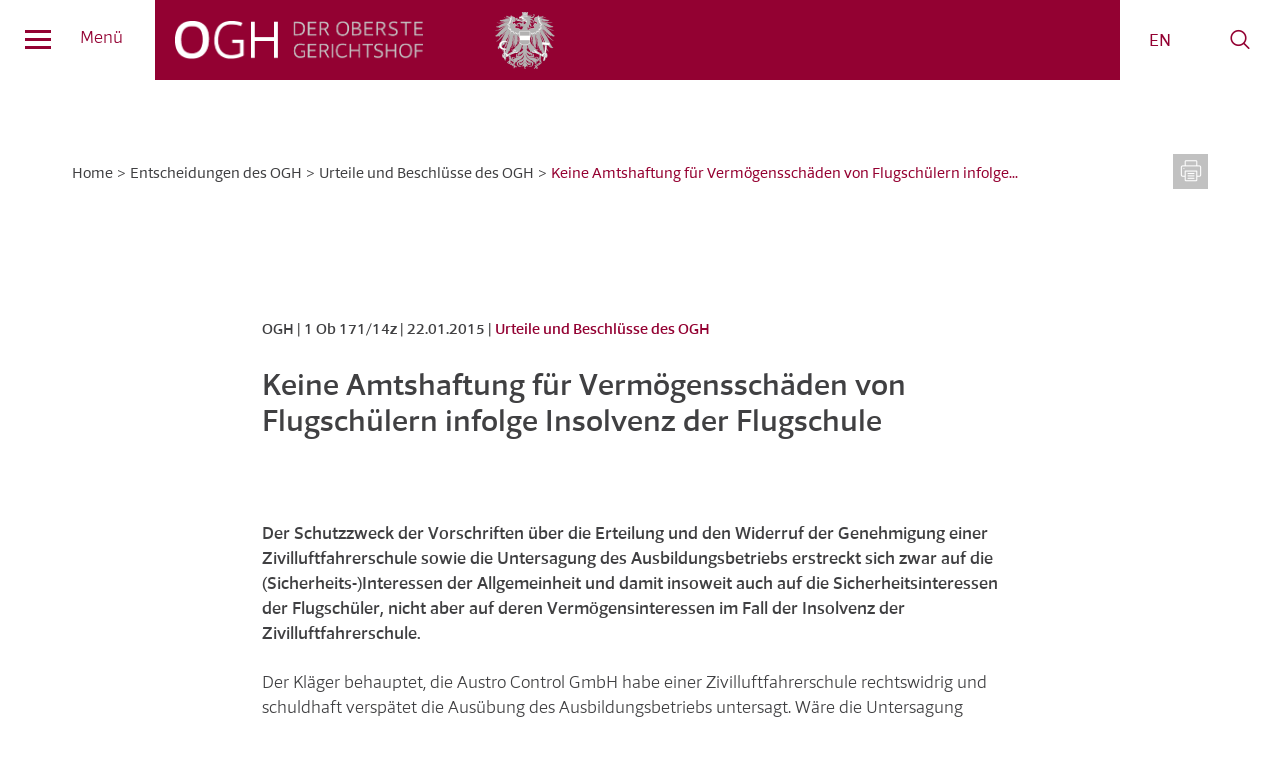

--- FILE ---
content_type: text/html; charset=UTF-8
request_url: https://www.ogh.gv.at/entscheidungen/entscheidungen-ogh/keine-amtshaftung-fuer-vermoegensschaeden-von-flugschuelern-infolge-insolvenz-der-flugschule/
body_size: 9002
content:
<!DOCTYPE html>
<html dir="ltr" lang="de-DE">
<head>
	<meta charset="UTF-8" />	
					<title>Keine Amtshaftung für Vermögensschäden von Fl... | OGH | ogh.gv.at</title>
		<meta name="description" content="Urteile und Beschlüsse des OGH | Der Schutzzweck der Vorschriften über die Erteilung und den Widerruf der Genehmigung einer Zivilluftfahrerschule sowie die Untersagung des Ausbildungs..." />
	<meta name="robots" content="index, follow, noarchive">

<meta name="robots"	content="noodp" />
	
	<meta name="referrer" content="same-origin">
	
	<meta name="viewport" content="width=device-width, initial-scale=1">
	<link rel="stylesheet" type="text/css" href="https://www.ogh.gv.at/wp-content/themes/ogh/style.css?1709205549" media="all" />	
	<link rel="stylesheet" type="text/css" href="https://www.ogh.gv.at/wp-content/themes/ogh/css/stylenew.css" media="all" />	
	
	<link rel="stylesheet" href="https://www.ogh.gv.at/wp-content/themes/ogh/css/print.css" type="text/css" media="print" />
	
	<link rel="apple-touch-icon" sizes="57x57" href="https://www.ogh.gv.at/icon/apple-icon-57x57.png">
<link rel="apple-touch-icon" sizes="60x60" href="https://www.ogh.gv.at/icon/apple-icon-60x60.png">
<link rel="apple-touch-icon" sizes="72x72" href="https://www.ogh.gv.at/icon/apple-icon-72x72.png">
<link rel="apple-touch-icon" sizes="76x76" href="https://www.ogh.gv.at/icon/apple-icon-76x76.png">
<link rel="apple-touch-icon" sizes="114x114" href="https://www.ogh.gv.at/icon/apple-icon-114x114.png">
<link rel="apple-touch-icon" sizes="120x120" href="https://www.ogh.gv.at/icon/apple-icon-120x120.png">
<link rel="apple-touch-icon" sizes="144x144" href="https://www.ogh.gv.at/icon/apple-icon-144x144.png">
<link rel="apple-touch-icon" sizes="152x152" href="https://www.ogh.gv.at/icon/apple-icon-152x152.png">
<link rel="apple-touch-icon" sizes="180x180" href="https://www.ogh.gv.at/icon/apple-icon-180x180.png">
<link rel="icon" type="image/png" sizes="192x192"  href="https://www.ogh.gv.at/icon/android-icon-192x192.png">
<link rel="icon" type="image/png" sizes="32x32" href="https://www.ogh.gv.at/icon/favicon-32x32.png">
<link rel="icon" type="image/png" sizes="96x96" href="https://www.ogh.gv.at/icon/favicon-96x96.png">
<link rel="icon" type="image/png" sizes="16x16" href="https://www.ogh.gv.at/icon/favicon-16x16.png">
<link rel="manifest" href="https://www.ogh.gv.at/icon/manifest.json">
<meta name="msapplication-TileColor" content="#ffffff">
<meta name="msapplication-TileImage" content="https://www.ogh.gv.at/icon/ms-icon-144x144.png">
<meta name="theme-color" content="#ffffff">	<link rel="shortcut icon" type="image/x-icon" href="https://www.ogh.gv.at/favicon.ico">
	
	<!--[if lt IE 9]>
		<meta http-equiv="X-UA-Compatible" content="IE=edge,chrome=1">
		<script type="text/javascript" src="https://html5shiv.googlecode.com/svn/trunk/html5.js"></script>
	<![endif]-->
	
	<meta name='robots' content='max-image-preview:large' />
<link rel="alternate" hreflang="de-de" href="https://www.ogh.gv.at/entscheidungen/entscheidungen-ogh/keine-amtshaftung-fuer-vermoegensschaeden-von-flugschuelern-infolge-insolvenz-der-flugschule/" />
<link rel="alternate" hreflang="x-default" href="https://www.ogh.gv.at/entscheidungen/entscheidungen-ogh/keine-amtshaftung-fuer-vermoegensschaeden-von-flugschuelern-infolge-insolvenz-der-flugschule/" />
<link rel="alternate" title="oEmbed (JSON)" type="application/json+oembed" href="https://www.ogh.gv.at/wp-json/oembed/1.0/embed?url=https%3A%2F%2Fwww.ogh.gv.at%2Fentscheidungen%2Fentscheidungen-ogh%2Fkeine-amtshaftung-fuer-vermoegensschaeden-von-flugschuelern-infolge-insolvenz-der-flugschule%2F" />
<link rel="alternate" title="oEmbed (XML)" type="text/xml+oembed" href="https://www.ogh.gv.at/wp-json/oembed/1.0/embed?url=https%3A%2F%2Fwww.ogh.gv.at%2Fentscheidungen%2Fentscheidungen-ogh%2Fkeine-amtshaftung-fuer-vermoegensschaeden-von-flugschuelern-infolge-insolvenz-der-flugschule%2F&#038;format=xml" />
<link rel='stylesheet' id='wpml-cms-nav-css-css' href='https://www.ogh.gv.at/wp-content/plugins/wpml-cms-nav/res/css/navigation.css?ver=1.4.21' type='text/css' media='all' />
<link rel='stylesheet' id='cms-navigation-style-base-css' href='https://www.ogh.gv.at/wp-content/plugins/wpml-cms-nav/res/css/cms-navigation-base.css?ver=1.4.21' type='text/css' media='screen' />
<link rel='stylesheet' id='cms-navigation-style-css' href='https://www.ogh.gv.at/wp-content/plugins/wpml-cms-nav/res/css/cms-navigation.css?ver=1.4.21' type='text/css' media='screen' />
<link rel='stylesheet' id='slb_core-css' href='https://www.ogh.gv.at/wp-content/plugins/simple-lightbox/client/css/app.css?ver=2.9.4' type='text/css' media='all' />
<link rel='stylesheet' id='wp_user_stylesheet_switcher_files0-css' href='https://www.ogh.gv.at/wp-content/themes/ogh/css/access-standard.css?ver=6.9' type='text/css' media='all' />
<script type="text/javascript" src="https://www.ogh.gv.at/wp-content/plugins/wp-user-stylesheet-switcher/js/js.cookie.js?ver=6.9" id="wp_user_stylesheet_switcher_script_cookies-js"></script>
<script type="text/javascript" src="https://www.ogh.gv.at/wp-includes/js/jquery/jquery.min.js?ver=3.7.1" id="jquery-core-js"></script>
<script type="text/javascript" src="https://www.ogh.gv.at/wp-includes/js/jquery/jquery-migrate.min.js?ver=3.4.1" id="jquery-migrate-js"></script>
<script type="text/javascript" src="https://www.ogh.gv.at/wp-content/plugins/wp-user-stylesheet-switcher/js/use_cookie_when_ready.js?ver=6.9" id="wp-user_stylesheet_switcher_use_cookie_when_ready-js"></script>
<link rel="https://api.w.org/" href="https://www.ogh.gv.at/wp-json/" /><link rel="alternate" title="JSON" type="application/json" href="https://www.ogh.gv.at/wp-json/wp/v2/posts/1934" /><link rel="canonical" href="https://www.ogh.gv.at/entscheidungen/entscheidungen-ogh/keine-amtshaftung-fuer-vermoegensschaeden-von-flugschuelern-infolge-insolvenz-der-flugschule/" />
<link rel='shortlink' href='https://www.ogh.gv.at/?p=1934' />
<meta name="generator" content="WPML ver:4.8.6 stt:1,3;" />
	
<style id='global-styles-inline-css' type='text/css'>
:root{--wp--preset--aspect-ratio--square: 1;--wp--preset--aspect-ratio--4-3: 4/3;--wp--preset--aspect-ratio--3-4: 3/4;--wp--preset--aspect-ratio--3-2: 3/2;--wp--preset--aspect-ratio--2-3: 2/3;--wp--preset--aspect-ratio--16-9: 16/9;--wp--preset--aspect-ratio--9-16: 9/16;--wp--preset--color--black: #000000;--wp--preset--color--cyan-bluish-gray: #abb8c3;--wp--preset--color--white: #ffffff;--wp--preset--color--pale-pink: #f78da7;--wp--preset--color--vivid-red: #cf2e2e;--wp--preset--color--luminous-vivid-orange: #ff6900;--wp--preset--color--luminous-vivid-amber: #fcb900;--wp--preset--color--light-green-cyan: #7bdcb5;--wp--preset--color--vivid-green-cyan: #00d084;--wp--preset--color--pale-cyan-blue: #8ed1fc;--wp--preset--color--vivid-cyan-blue: #0693e3;--wp--preset--color--vivid-purple: #9b51e0;--wp--preset--gradient--vivid-cyan-blue-to-vivid-purple: linear-gradient(135deg,rgb(6,147,227) 0%,rgb(155,81,224) 100%);--wp--preset--gradient--light-green-cyan-to-vivid-green-cyan: linear-gradient(135deg,rgb(122,220,180) 0%,rgb(0,208,130) 100%);--wp--preset--gradient--luminous-vivid-amber-to-luminous-vivid-orange: linear-gradient(135deg,rgb(252,185,0) 0%,rgb(255,105,0) 100%);--wp--preset--gradient--luminous-vivid-orange-to-vivid-red: linear-gradient(135deg,rgb(255,105,0) 0%,rgb(207,46,46) 100%);--wp--preset--gradient--very-light-gray-to-cyan-bluish-gray: linear-gradient(135deg,rgb(238,238,238) 0%,rgb(169,184,195) 100%);--wp--preset--gradient--cool-to-warm-spectrum: linear-gradient(135deg,rgb(74,234,220) 0%,rgb(151,120,209) 20%,rgb(207,42,186) 40%,rgb(238,44,130) 60%,rgb(251,105,98) 80%,rgb(254,248,76) 100%);--wp--preset--gradient--blush-light-purple: linear-gradient(135deg,rgb(255,206,236) 0%,rgb(152,150,240) 100%);--wp--preset--gradient--blush-bordeaux: linear-gradient(135deg,rgb(254,205,165) 0%,rgb(254,45,45) 50%,rgb(107,0,62) 100%);--wp--preset--gradient--luminous-dusk: linear-gradient(135deg,rgb(255,203,112) 0%,rgb(199,81,192) 50%,rgb(65,88,208) 100%);--wp--preset--gradient--pale-ocean: linear-gradient(135deg,rgb(255,245,203) 0%,rgb(182,227,212) 50%,rgb(51,167,181) 100%);--wp--preset--gradient--electric-grass: linear-gradient(135deg,rgb(202,248,128) 0%,rgb(113,206,126) 100%);--wp--preset--gradient--midnight: linear-gradient(135deg,rgb(2,3,129) 0%,rgb(40,116,252) 100%);--wp--preset--font-size--small: 13px;--wp--preset--font-size--medium: 20px;--wp--preset--font-size--large: 36px;--wp--preset--font-size--x-large: 42px;--wp--preset--spacing--20: 0.44rem;--wp--preset--spacing--30: 0.67rem;--wp--preset--spacing--40: 1rem;--wp--preset--spacing--50: 1.5rem;--wp--preset--spacing--60: 2.25rem;--wp--preset--spacing--70: 3.38rem;--wp--preset--spacing--80: 5.06rem;--wp--preset--shadow--natural: 6px 6px 9px rgba(0, 0, 0, 0.2);--wp--preset--shadow--deep: 12px 12px 50px rgba(0, 0, 0, 0.4);--wp--preset--shadow--sharp: 6px 6px 0px rgba(0, 0, 0, 0.2);--wp--preset--shadow--outlined: 6px 6px 0px -3px rgb(255, 255, 255), 6px 6px rgb(0, 0, 0);--wp--preset--shadow--crisp: 6px 6px 0px rgb(0, 0, 0);}:where(.is-layout-flex){gap: 0.5em;}:where(.is-layout-grid){gap: 0.5em;}body .is-layout-flex{display: flex;}.is-layout-flex{flex-wrap: wrap;align-items: center;}.is-layout-flex > :is(*, div){margin: 0;}body .is-layout-grid{display: grid;}.is-layout-grid > :is(*, div){margin: 0;}:where(.wp-block-columns.is-layout-flex){gap: 2em;}:where(.wp-block-columns.is-layout-grid){gap: 2em;}:where(.wp-block-post-template.is-layout-flex){gap: 1.25em;}:where(.wp-block-post-template.is-layout-grid){gap: 1.25em;}.has-black-color{color: var(--wp--preset--color--black) !important;}.has-cyan-bluish-gray-color{color: var(--wp--preset--color--cyan-bluish-gray) !important;}.has-white-color{color: var(--wp--preset--color--white) !important;}.has-pale-pink-color{color: var(--wp--preset--color--pale-pink) !important;}.has-vivid-red-color{color: var(--wp--preset--color--vivid-red) !important;}.has-luminous-vivid-orange-color{color: var(--wp--preset--color--luminous-vivid-orange) !important;}.has-luminous-vivid-amber-color{color: var(--wp--preset--color--luminous-vivid-amber) !important;}.has-light-green-cyan-color{color: var(--wp--preset--color--light-green-cyan) !important;}.has-vivid-green-cyan-color{color: var(--wp--preset--color--vivid-green-cyan) !important;}.has-pale-cyan-blue-color{color: var(--wp--preset--color--pale-cyan-blue) !important;}.has-vivid-cyan-blue-color{color: var(--wp--preset--color--vivid-cyan-blue) !important;}.has-vivid-purple-color{color: var(--wp--preset--color--vivid-purple) !important;}.has-black-background-color{background-color: var(--wp--preset--color--black) !important;}.has-cyan-bluish-gray-background-color{background-color: var(--wp--preset--color--cyan-bluish-gray) !important;}.has-white-background-color{background-color: var(--wp--preset--color--white) !important;}.has-pale-pink-background-color{background-color: var(--wp--preset--color--pale-pink) !important;}.has-vivid-red-background-color{background-color: var(--wp--preset--color--vivid-red) !important;}.has-luminous-vivid-orange-background-color{background-color: var(--wp--preset--color--luminous-vivid-orange) !important;}.has-luminous-vivid-amber-background-color{background-color: var(--wp--preset--color--luminous-vivid-amber) !important;}.has-light-green-cyan-background-color{background-color: var(--wp--preset--color--light-green-cyan) !important;}.has-vivid-green-cyan-background-color{background-color: var(--wp--preset--color--vivid-green-cyan) !important;}.has-pale-cyan-blue-background-color{background-color: var(--wp--preset--color--pale-cyan-blue) !important;}.has-vivid-cyan-blue-background-color{background-color: var(--wp--preset--color--vivid-cyan-blue) !important;}.has-vivid-purple-background-color{background-color: var(--wp--preset--color--vivid-purple) !important;}.has-black-border-color{border-color: var(--wp--preset--color--black) !important;}.has-cyan-bluish-gray-border-color{border-color: var(--wp--preset--color--cyan-bluish-gray) !important;}.has-white-border-color{border-color: var(--wp--preset--color--white) !important;}.has-pale-pink-border-color{border-color: var(--wp--preset--color--pale-pink) !important;}.has-vivid-red-border-color{border-color: var(--wp--preset--color--vivid-red) !important;}.has-luminous-vivid-orange-border-color{border-color: var(--wp--preset--color--luminous-vivid-orange) !important;}.has-luminous-vivid-amber-border-color{border-color: var(--wp--preset--color--luminous-vivid-amber) !important;}.has-light-green-cyan-border-color{border-color: var(--wp--preset--color--light-green-cyan) !important;}.has-vivid-green-cyan-border-color{border-color: var(--wp--preset--color--vivid-green-cyan) !important;}.has-pale-cyan-blue-border-color{border-color: var(--wp--preset--color--pale-cyan-blue) !important;}.has-vivid-cyan-blue-border-color{border-color: var(--wp--preset--color--vivid-cyan-blue) !important;}.has-vivid-purple-border-color{border-color: var(--wp--preset--color--vivid-purple) !important;}.has-vivid-cyan-blue-to-vivid-purple-gradient-background{background: var(--wp--preset--gradient--vivid-cyan-blue-to-vivid-purple) !important;}.has-light-green-cyan-to-vivid-green-cyan-gradient-background{background: var(--wp--preset--gradient--light-green-cyan-to-vivid-green-cyan) !important;}.has-luminous-vivid-amber-to-luminous-vivid-orange-gradient-background{background: var(--wp--preset--gradient--luminous-vivid-amber-to-luminous-vivid-orange) !important;}.has-luminous-vivid-orange-to-vivid-red-gradient-background{background: var(--wp--preset--gradient--luminous-vivid-orange-to-vivid-red) !important;}.has-very-light-gray-to-cyan-bluish-gray-gradient-background{background: var(--wp--preset--gradient--very-light-gray-to-cyan-bluish-gray) !important;}.has-cool-to-warm-spectrum-gradient-background{background: var(--wp--preset--gradient--cool-to-warm-spectrum) !important;}.has-blush-light-purple-gradient-background{background: var(--wp--preset--gradient--blush-light-purple) !important;}.has-blush-bordeaux-gradient-background{background: var(--wp--preset--gradient--blush-bordeaux) !important;}.has-luminous-dusk-gradient-background{background: var(--wp--preset--gradient--luminous-dusk) !important;}.has-pale-ocean-gradient-background{background: var(--wp--preset--gradient--pale-ocean) !important;}.has-electric-grass-gradient-background{background: var(--wp--preset--gradient--electric-grass) !important;}.has-midnight-gradient-background{background: var(--wp--preset--gradient--midnight) !important;}.has-small-font-size{font-size: var(--wp--preset--font-size--small) !important;}.has-medium-font-size{font-size: var(--wp--preset--font-size--medium) !important;}.has-large-font-size{font-size: var(--wp--preset--font-size--large) !important;}.has-x-large-font-size{font-size: var(--wp--preset--font-size--x-large) !important;}
/*# sourceURL=global-styles-inline-css */
</style>
</head>

<body class="wp-singular post-template-default single single-post postid-1934 single-format-standard wp-theme-ogh" ontouchstart="">

	<div id="pagetop"></div>
	
	<a class="tomain scrolly80" href="#maincontent">
			Zum Hauptinhalt
			</a>

	<header id="header" class="newheader">
	
		<a id="navicon" rel="nav" class="screentext" href="javascript:void(0)" aria-label="Navigation" title="Search">
			<span></span>			
						Menü
						
		</a>
		
		<div id="logo">
			<h1><a rel="home" href="https://www.ogh.gv.at" title="Startseite - OGH Der Oberste Gerichtshof">OGH</a></h1>
			
			<span id="adler"></span>
			
		</div>
	
		<nav id="meta" class="visible">
		
			<span id="metaredbox"></span>
			
			<div id="metaicons">
				
				<div class="metaicon" id="langsel" title="Sprache wählen">
					
<div class="lang_sel_list_horizontal wpml-ls-statics-shortcode_actions wpml-ls wpml-ls-legacy-list-horizontal" id="lang_sel_list">
	<ul role="menu"><li class="icl-de wpml-ls-slot-shortcode_actions wpml-ls-item wpml-ls-item-de wpml-ls-current-language wpml-ls-first-item wpml-ls-item-legacy-list-horizontal" role="none">
				<a href="https://www.ogh.gv.at/entscheidungen/entscheidungen-ogh/keine-amtshaftung-fuer-vermoegensschaeden-von-flugschuelern-infolge-insolvenz-der-flugschule/" class="wpml-ls-link" role="menuitem" >
                    <span class="wpml-ls-native icl_lang_sel_native" role="menuitem">DE</span></a>
			</li><li class="icl-en wpml-ls-slot-shortcode_actions wpml-ls-item wpml-ls-item-en wpml-ls-last-item wpml-ls-item-legacy-list-horizontal" role="none">
				<a href="https://www.ogh.gv.at/en/" class="wpml-ls-link" role="menuitem"  aria-label="Zu EN wechseln" title="Zu EN wechseln" >
                    <span class="wpml-ls-native icl_lang_sel_native" lang="en">EN</span></a>
			</li></ul>
</div>
				</div>
				
<!--
				<div rel="accessbox" class="metaicon metatrigger" id="eyeicon">
					<span class="oghicon oghicon-eye"></span>
				</div>
-->
				
				<a rel="searchbox" class="metaicon metatrigger" id="searchicon" href="#header-search-all-form" tabindex="0" title="Search">
					<span class="oghicon oghicon-search"></span>
				</a>
				
			</div>
			
<!--
			<div class="metabox" rel="accessbox" id="accessbox">
				
				<div id="accessicons">
				
					<span class="screen-reader-text"><strong>Farbschema Auswahl</strong></span>
					
					<span class="wp_user_stylesheet_switcher"><button class="wp_user_stylesheet_switcher_button wp_user_stylesheet_switcher_icon_s0_0 wp_user_stylesheet_switcher_active_option" onclick="wp_user_stylesheet_switcher_changeCSS('s0', '0');"><img class="wp_user_stylesheet_switcher_icon" src="https://www.ogh.gv.at/wp-content/themes/ogh/images/standard.png"  alt="Standard"></button><button class="wp_user_stylesheet_switcher_button wp_user_stylesheet_switcher_icon_s0_1 " onclick="wp_user_stylesheet_switcher_changeCSS('s0', '1');"><img class="wp_user_stylesheet_switcher_icon" src="https://www.ogh.gv.at/wp-content/themes/ogh/images/sw.png"  alt="sw"></button><button class="wp_user_stylesheet_switcher_button wp_user_stylesheet_switcher_icon_s0_2 " onclick="wp_user_stylesheet_switcher_changeCSS('s0', '2');"><img class="wp_user_stylesheet_switcher_icon" src="https://www.ogh.gv.at/wp-content/themes/ogh/images/ws.png"  alt="ws"></button><button class="wp_user_stylesheet_switcher_button wp_user_stylesheet_switcher_icon_s0_3 " onclick="wp_user_stylesheet_switcher_changeCSS('s0', '3');"><img class="wp_user_stylesheet_switcher_icon" src="https://www.ogh.gv.at/wp-content/themes/ogh/images/gb.png"  alt="gb"></button></span>					
				</div>
				
			</div>
-->
			
			<div class="metabox" rel="searchbox" id="searchbox">
			
				<span class="screen-reader-text"><strong>Suche innerhalb der Website</strong></span>
				
								
				<form id="header-search-all-form" role="search" method="get" class="search-form" action="https://www.ogh.gv.at/">
	<label>
		<span class="screen-reader-text">Suche</span>
		<input type="search" class="search-field" placeholder="Suche" value="" name="s" title="Suche" />
		<input type="hidden" name="searchtype" value="all" />
	</label>
	<button type="submit" class="search-submit" value="Suche" aria-label="Suche">
		<span class="oghicon oghicon-search"></span>
		<span class="screen-reader-text">Suche</span>
	</button>
</form>				
			</div>
			
		</nav>
	
	</header>
	
	<div class="printonly" id="printlogo">
		<img alt="Logo: Oberster Gerichtshof" src="https://www.ogh.gv.at/wp-content/themes/ogh/images/printlogo.png" />
	</div>
	
	<nav class="nav" id="nav" aria-label="navigation menu" accesskey="m">
	
		<span class="screen-reader-text"><strong>Navigationsmenü</strong></span>		

			
		<div class="menu-main-container"><ul id="menu-main" class="menu"><li id="menu-item-38" class="menu-item menu-item-type-post_type menu-item-object-page menu-item-has-children menu-item-38"><a href="https://www.ogh.gv.at/der-oberste-gerichtshof/">Der Oberste Gerichtshof</a>
<ul class="sub-menu">
	<li id="menu-item-39" class="menu-item menu-item-type-post_type menu-item-object-page menu-item-39"><a href="https://www.ogh.gv.at/der-oberste-gerichtshof/aufgaben/">Aufgaben</a></li>
	<li id="menu-item-42" class="menu-item menu-item-type-post_type menu-item-object-page menu-item-42"><a href="https://www.ogh.gv.at/der-oberste-gerichtshof/verfahren/">Verfahren</a></li>
	<li id="menu-item-40" class="menu-item menu-item-type-post_type menu-item-object-page menu-item-40"><a href="https://www.ogh.gv.at/der-oberste-gerichtshof/richterinnen-und-richter/">Richterinnen und Richter</a></li>
	<li id="menu-item-41" class="menu-item menu-item-type-post_type menu-item-object-page menu-item-41"><a href="https://www.ogh.gv.at/der-oberste-gerichtshof/geschaeftsverteilung/">Geschäftsverteilung</a></li>
	<li id="menu-item-43" class="menu-item menu-item-type-post_type menu-item-object-page menu-item-43"><a href="https://www.ogh.gv.at/der-oberste-gerichtshof/justizverwaltung/">Justizverwaltung und Geschäftseinteilung</a></li>
	<li id="menu-item-4608" class="menu-item menu-item-type-post_type menu-item-object-page menu-item-4608"><a href="https://www.ogh.gv.at/der-oberste-gerichtshof/liste-der-praesidenten-des-ogh/">Liste der Präsidenten des OGH</a></li>
	<li id="menu-item-44" class="menu-item menu-item-type-post_type menu-item-object-page current-post-parent menu-item-has-children menu-item-44"><a href="https://www.ogh.gv.at/der-oberste-gerichtshof/rechtsgrundlagen/">Rechtsgrundlagen</a>
	<ul class="sub-menu">
		<li id="menu-item-45" class="menu-item menu-item-type-post_type menu-item-object-page menu-item-45"><a href="https://www.ogh.gv.at/der-oberste-gerichtshof/rechtsgrundlagen/gestzliche-bestimmungen/">Übersicht über die gesetzlichen Bestimmungen</a></li>
		<li id="menu-item-46" class="menu-item menu-item-type-post_type menu-item-object-page menu-item-46"><a href="https://www.ogh.gv.at/der-oberste-gerichtshof/rechtsgrundlagen/bundesgesetz-ogh/">Bundesgesetz v. 19. Juni 1968 über den OGH (Text)</a></li>
		<li id="menu-item-7632" class="menu-item menu-item-type-post_type menu-item-object-page menu-item-7632"><a href="https://www.ogh.gv.at/der-oberste-gerichtshof/rechtsgrundlagen/ogh-geo-2019/">Geschäftsordnung des Obersten Gerichtshofs</a></li>
		<li id="menu-item-47" class="menu-item menu-item-type-post_type menu-item-object-page menu-item-47"><a href="https://www.ogh.gv.at/der-oberste-gerichtshof/rechtsgrundlagen/geschaeftsordnung-ogh-2005/">Alte Geschäftsordnung des OGH 2005 (Text)</a></li>
	</ul>
</li>
	<li id="menu-item-48" class="menu-item menu-item-type-post_type menu-item-object-page menu-item-has-children menu-item-48"><a href="https://www.ogh.gv.at/der-oberste-gerichtshof/geschichte-des-ogh/">Geschichte des OGH</a>
	<ul class="sub-menu">
		<li id="menu-item-49" class="menu-item menu-item-type-post_type menu-item-object-page menu-item-49"><a href="https://www.ogh.gv.at/der-oberste-gerichtshof/geschichte-des-ogh/zeittafel/">Zeittafel</a></li>
		<li id="menu-item-50" class="menu-item menu-item-type-post_type menu-item-object-page menu-item-50"><a href="https://www.ogh.gv.at/der-oberste-gerichtshof/geschichte-des-ogh/einrichtung/">Einrichtung des Obersten Gerichtshofs</a></li>
		<li id="menu-item-51" class="menu-item menu-item-type-post_type menu-item-object-page menu-item-51"><a href="https://www.ogh.gv.at/der-oberste-gerichtshof/geschichte-des-ogh/oesterreichisch-ungarische-monarchie/">Österreichisch-Ungarische Monarchie</a></li>
		<li id="menu-item-52" class="menu-item menu-item-type-post_type menu-item-object-page menu-item-52"><a href="https://www.ogh.gv.at/der-oberste-gerichtshof/geschichte-des-ogh/erste-republik/">Erste Republik</a></li>
		<li id="menu-item-53" class="menu-item menu-item-type-post_type menu-item-object-page menu-item-53"><a href="https://www.ogh.gv.at/der-oberste-gerichtshof/geschichte-des-ogh/drittes-reich-ostmark/">Drittes Reich</a></li>
		<li id="menu-item-54" class="menu-item menu-item-type-post_type menu-item-object-page menu-item-54"><a href="https://www.ogh.gv.at/der-oberste-gerichtshof/geschichte-des-ogh/zweite-republik/">Zweite Republik</a></li>
		<li id="menu-item-3962" class="menu-item menu-item-type-post_type menu-item-object-page menu-item-3962"><a href="https://www.ogh.gv.at/der-oberste-gerichtshof/geschichte-des-ogh/wappen-in-der-aula/">Die Wappen in der Aula des Justizpalastes</a></li>
	</ul>
</li>
</ul>
</li>
<li id="menu-item-61" class="menu-item menu-item-type-post_type menu-item-object-page menu-item-has-children menu-item-61"><a href="https://www.ogh.gv.at/der-justizpalast/">Der Justizpalast</a>
<ul class="sub-menu">
	<li id="menu-item-63" class="menu-item menu-item-type-post_type menu-item-object-page menu-item-63"><a href="https://www.ogh.gv.at/der-justizpalast/errichtung/">Errichtung</a></li>
	<li id="menu-item-64" class="menu-item menu-item-type-post_type menu-item-object-page menu-item-64"><a href="https://www.ogh.gv.at/der-justizpalast/baubeschreibung/">Baubeschreibung</a></li>
	<li id="menu-item-65" class="menu-item menu-item-type-post_type menu-item-object-page menu-item-65"><a href="https://www.ogh.gv.at/der-justizpalast/der-brand-von-1927/">Der Brand von 1927</a></li>
	<li id="menu-item-66" class="menu-item menu-item-type-post_type menu-item-object-page menu-item-66"><a href="https://www.ogh.gv.at/der-justizpalast/der-zweite-weltkrieg/">Der Zweite Weltkrieg</a></li>
	<li id="menu-item-67" class="menu-item menu-item-type-post_type menu-item-object-page menu-item-67"><a href="https://www.ogh.gv.at/der-justizpalast/der-justizpalast-heute/">Der Justizpalast heute</a></li>
	<li id="menu-item-62" class="menu-item menu-item-type-post_type menu-item-object-page menu-item-62"><a href="https://www.ogh.gv.at/der-justizpalast/justizcafe/">Das Justiz-Cafe</a></li>
	<li id="menu-item-11108" class="menu-item menu-item-type-post_type menu-item-object-page menu-item-11108"><a href="https://www.ogh.gv.at/der-justizpalast/hausordnung-justizpalast/">Hausordnung Justizpalast</a></li>
</ul>
</li>
<li id="menu-item-210" class="menu-item menu-item-type-taxonomy menu-item-object-category current-post-ancestor menu-item-has-children menu-item-210"><a href="https://www.ogh.gv.at/entscheidungen/">Entscheidungen des OGH</a>
<ul class="sub-menu">
	<li id="menu-item-188" class="menu-item menu-item-type-taxonomy menu-item-object-category current-post-ancestor current-menu-parent current-post-parent menu-item-188"><a href="https://www.ogh.gv.at/entscheidungen/entscheidungen-ogh/">Urteile und Beschlüsse des OGH</a></li>
	<li id="menu-item-187" class="menu-item menu-item-type-taxonomy menu-item-object-category menu-item-187"><a href="https://www.ogh.gv.at/entscheidungen/vorabentscheidungsersuchen-eugh/">Vorabentscheidungsersuchen an den EuGH</a></li>
	<li id="menu-item-186" class="menu-item menu-item-type-taxonomy menu-item-object-category menu-item-186"><a href="https://www.ogh.gv.at/entscheidungen/normpruefungsantraege-vfgh/">Normprüfungsanträge an den VfGH</a></li>
</ul>
</li>
<li id="menu-item-76" class="menu-item menu-item-type-post_type menu-item-object-page menu-item-has-children menu-item-76"><a href="https://www.ogh.gv.at/medien/">Medien</a>
<ul class="sub-menu">
	<li id="menu-item-78" class="menu-item menu-item-type-post_type menu-item-object-page menu-item-78"><a href="https://www.ogh.gv.at/medien/medienstelle-des-ogh/">Medienstelle des OGH</a></li>
	<li id="menu-item-185" class="menu-item menu-item-type-taxonomy menu-item-object-category menu-item-185"><a href="https://www.ogh.gv.at/medieninformationen/">Medieninformationen</a></li>
	<li id="menu-item-77" class="menu-item menu-item-type-post_type menu-item-object-page menu-item-77"><a href="https://www.ogh.gv.at/medien/pressemappe/">Pressemappe</a></li>
	<li id="menu-item-56" class="menu-item menu-item-type-post_type menu-item-object-page menu-item-56"><a href="https://www.ogh.gv.at/medien/taetigkeitsberichte/">Tätigkeitsberichte</a></li>
</ul>
</li>
<li id="menu-item-68" class="menu-item menu-item-type-post_type menu-item-object-page menu-item-68"><a href="https://www.ogh.gv.at/kontakt/">Kontakt</a></li>
</ul></div>		
		<div id="mobmeta">

	<div id="mobmetaicons">
	
		<div rel="moblangbox" class="mobmetaicon" id="moblangicon">
			
			
<div class="lang_sel_list_horizontal wpml-ls-statics-shortcode_actions wpml-ls wpml-ls-legacy-list-horizontal" id="lang_sel_list">
	<ul role="menu"><li class="icl-de wpml-ls-slot-shortcode_actions wpml-ls-item wpml-ls-item-de wpml-ls-current-language wpml-ls-first-item wpml-ls-item-legacy-list-horizontal" role="none">
				<a href="https://www.ogh.gv.at/entscheidungen/entscheidungen-ogh/keine-amtshaftung-fuer-vermoegensschaeden-von-flugschuelern-infolge-insolvenz-der-flugschule/" class="wpml-ls-link" role="menuitem" >
                    <span class="wpml-ls-native icl_lang_sel_native" role="menuitem">DE</span></a>
			</li><li class="icl-en wpml-ls-slot-shortcode_actions wpml-ls-item wpml-ls-item-en wpml-ls-last-item wpml-ls-item-legacy-list-horizontal" role="none">
				<a href="https://www.ogh.gv.at/en/" class="wpml-ls-link" role="menuitem"  aria-label="Zu EN wechseln" title="Zu EN wechseln" >
                    <span class="wpml-ls-native icl_lang_sel_native" lang="en">EN</span></a>
			</li></ul>
</div>
			
		</div>
		
<!--
		<div rel="mobaccessbox" class="mobmetaicon mobmetatrigger" id="mobeyeicon">
		    <span class="oghicon oghicon-eye"></span>
		</div>
-->
		
		<!--
		<div rel="mobsearchbox" class="mobmetaicon" id="mobsearchicon">
		    <span class="oghicon oghicon-search"></span>
		</div>
		-->
	
	</div>
	
	
<!--
	<div class="mobmetabox" rel="moblangbox" id="moblangbox">
				
	   
<div class="lang_sel_list_horizontal wpml-ls-statics-shortcode_actions wpml-ls wpml-ls-legacy-list-horizontal" id="lang_sel_list">
	<ul role="menu"><li class="icl-de wpml-ls-slot-shortcode_actions wpml-ls-item wpml-ls-item-de wpml-ls-current-language wpml-ls-first-item wpml-ls-item-legacy-list-horizontal" role="none">
				<a href="https://www.ogh.gv.at/entscheidungen/entscheidungen-ogh/keine-amtshaftung-fuer-vermoegensschaeden-von-flugschuelern-infolge-insolvenz-der-flugschule/" class="wpml-ls-link" role="menuitem" >
                    <span class="wpml-ls-native icl_lang_sel_native" role="menuitem">DE</span></a>
			</li><li class="icl-en wpml-ls-slot-shortcode_actions wpml-ls-item wpml-ls-item-en wpml-ls-last-item wpml-ls-item-legacy-list-horizontal" role="none">
				<a href="https://www.ogh.gv.at/en/" class="wpml-ls-link" role="menuitem"  aria-label="Zu EN wechseln" title="Zu EN wechseln" >
                    <span class="wpml-ls-native icl_lang_sel_native" lang="en">EN</span></a>
			</li></ul>
</div>
	    
	</div>
	
	<div class="mobmetabox" rel="mobaccessbox" id="mobaccessbox">
				
		<div id="mobaccessicons">
		
			<span class="wp_user_stylesheet_switcher"><button class="wp_user_stylesheet_switcher_button wp_user_stylesheet_switcher_icon_s0_0 wp_user_stylesheet_switcher_active_option" onclick="wp_user_stylesheet_switcher_changeCSS('s0', '0');"><img class="wp_user_stylesheet_switcher_icon" src="https://www.ogh.gv.at/wp-content/themes/ogh/images/standard.png"  alt="Standard"></button><button class="wp_user_stylesheet_switcher_button wp_user_stylesheet_switcher_icon_s0_1 " onclick="wp_user_stylesheet_switcher_changeCSS('s0', '1');"><img class="wp_user_stylesheet_switcher_icon" src="https://www.ogh.gv.at/wp-content/themes/ogh/images/sw.png"  alt="sw"></button><button class="wp_user_stylesheet_switcher_button wp_user_stylesheet_switcher_icon_s0_2 " onclick="wp_user_stylesheet_switcher_changeCSS('s0', '2');"><img class="wp_user_stylesheet_switcher_icon" src="https://www.ogh.gv.at/wp-content/themes/ogh/images/ws.png"  alt="ws"></button><button class="wp_user_stylesheet_switcher_button wp_user_stylesheet_switcher_icon_s0_3 " onclick="wp_user_stylesheet_switcher_changeCSS('s0', '3');"><img class="wp_user_stylesheet_switcher_icon" src="https://www.ogh.gv.at/wp-content/themes/ogh/images/gb.png"  alt="gb"></button></span>					
		</div>
		
	</div>
-->
	
	<div class="mobmetabox" rel="mobsearchbox" id="mobsearchbox">
				    
	    <form role="search" method="get" class="search-form" action="https://www.ogh.gv.at/">
	<label>
		<span class="screen-reader-text">Suche</span>
		<input type="search" class="search-field" placeholder="Suche" value="" name="s" title="Suche" />
		<input type="hidden" name="searchtype" value="all" />
	</label>
	<button type="submit" class="search-submit" value="Suche" aria-label="Suche">
		<span class="oghicon oghicon-search"></span>
		<span class="screen-reader-text">Suche</span>
	</button>
</form>	    
	</div>
	
</div>		
		<div id="navsearch">
			<form role="search" method="get" class="search-form" action="https://www.ogh.gv.at/">
	<label>
		<span class="screen-reader-text">Suche</span>
		<input type="search" class="search-field" placeholder="Suche" value="" name="s" title="Suche" />
		<input type="hidden" name="searchtype" value="all" />
	</label>
	<button type="submit" class="search-submit" value="Suche" aria-label="Suche">
		<span class="oghicon oghicon-search"></span>
		<span class="screen-reader-text">Suche</span>
	</button>
</form>		</div>
	
	</nav>
	
	<noscript></noscript>	
	<div id="top"></div>
	
	<main id="main">
		
						
		<div class="wrap clearfix">

	<div class="col-xl-0 col-lg-0 col-md-0 col-sm-1 col-ms-1 col-xs-1">
		&nbsp;
	</div>
			
	<div class="col-xl-11 col-lg-11 col-md-11 col-sm-11 col-ms-11 col-xs-11">
		
		<nav class="breadcrumbs"><a href="https://www.ogh.gv.at">Home</a> > <a href="https://www.ogh.gv.at/entscheidungen/">Entscheidungen des OGH</a> > <a href="https://www.ogh.gv.at/entscheidungen/entscheidungen-ogh/">Urteile und Beschlüsse des OGH</a> > <span class="current-page">Keine Amtshaftung für Vermögensschäden von Flugschülern infolge...</span></nav>		
	</div>
	
	<div class="col-xl-1 col-lg-1 col-md-1 col-sm-0 col-ms-0 col-xs-0">
	
		<a tabindex="-1" id="printthis" onclick="javascript:window.print()" title="Seite drucken">
			<span class="oghicon-print3"></span>
		</a>
	
	</div>
	
</div>		
		<a id="maincontent" href="#" tabindex="-1"></a>
		
		<div class="padding60 noprint"></div>
		
		<div id="headerimg" class="wrap clearfix">

	<div class="col-xl-2 col-lg-2 col-md-1 col-sm-1 col-ms-0 col-xs-0">
		&nbsp;
	</div>
			
	<div class="col-xl-8 col-lg-8 col-md-10 col-sm-10 col-ms-12 col-xs-12 headerimgcol">

			
	</div>
	
	<div class="col-xl-2 col-lg-2 col-md-1 col-sm-1 col-ms-0 col-xs-0">
		&nbsp;
	</div>
	
</div>		
		<div class="wrap clearfix">
		
			<div class="col-xl-2 col-lg-2 col-md-1 col-sm-1 col-ms-1 col-xs-0">
				&nbsp;
			</div>
			
			<div class="col-xl-8 col-lg-8 col-md-10 col-sm-10 col-ms-10 col-xs-12">
			
				<div class="padding40 noprint"></div>

				<p class="postmeta">
							OGH | 
	
 <span class="nobreak">1 Ob 171/14z</span> | 

<span class="date published" property="dc:date" datatype="xsd:dateTime" content="2015-01-22T22:51:30+02:00">22.01.2015</span> | 
<a href="https://www.ogh.gv.at/entscheidungen/entscheidungen-ogh/" title="">Urteile und Beschlüsse des OGH</a>				</p>
				
				<div class="padding"></div>
				
				<header>
					<h2 class="pagetitle" property="dc:title" content="Keine Amtshaftung für Vermögensschäden von Flugschülern infolge Insolvenz der Flugschule">Keine Amtshaftung für Vermögensschäden von Flugschülern infolge Insolvenz der Flugschule</h2>
				</header>
				
				<div class="padding40"></div>
				
								
			</div>
			
			<div class="col-xl-2 col-lg-2 col-md-1 col-sm-1 col-ms-1 col-xs-0">
				&nbsp;
			</div>
			
		</div>
		
		<div class="greybg">
		
			<div class="padding40"></div>
		
			<div class="wrap clearfix">
		
				<div class="col-xl-2 col-lg-2 col-md-1 col-sm-1 col-ms-1 col-xs-0">
					&nbsp;
				</div>
				
				<div class="col-xl-8 col-lg-8 col-md-10 col-sm-10 col-ms-10 col-xs-12">
				
				<p><strong>Der Schutzzweck der Vorschriften über die Erteilung und den Widerruf der Genehmigung einer Zivilluftfahrerschule sowie die Untersagung des Ausbildungsbetriebs erstreckt sich zwar auf die (Sicherheits-)Interessen der Allgemeinheit und damit insoweit auch auf die Sicherheitsinteressen der Flugschüler, nicht aber auf deren Vermögensinteressen im Fall der Insolvenz der Zivilluftfahrerschule.</strong></p>
<p>Der Kläger behauptet, die Austro Control GmbH habe einer Zivilluftfahrerschule rechtswidrig und schuldhaft verspätet die Ausübung des Ausbildungsbetriebs untersagt. Wäre die Untersagung rechtzeitig ausgesprochen worden, hätte er keinen Ausbildungsvertrag mehr abschließen können und wäre nicht mit frustrierten und wegen der Insolvenz der Flugschule uneinbringlichen Ausbildungskosten belastet.</p>
<p>Beide Vorinstanzen verneinten, dass die herangezogenen Vorschriften den Schutz der bloßen Vermögensinteressen eines Flugschülers bezweckten, und wiesen das Klagebegehren ab.</p>
<p>Der Oberste Gerichtshof teilte diese Rechtsansicht. Den europarechtlichen Grundlagen des Luftfahrtgesetzes liegt das Ziel zugrunde, im Bereich der Zivilluftfahrt für die Bürger jederzeit ein einheitliches und hohes Schutzniveau zu gewährleisten. Dass in der Aufzählung der Voraussetzungen für die Erteilung der Genehmigung des Ausbildungsbetriebes von einer Zivilluftfahrerschule der Nachweis verlangt wird, über ausreichende finanzielle Mittel zu verfügen, um die Ausbildung gemäß den genehmigten Standards durchzuführen, lässt wegen der auf die Wahrung der Sicherheit im Flugverkehr durch entsprechende Ausbildung gerichteten Zielrichtung der Vorschriften nicht den Schluss zu, damit wäre auch der Schutz eines bloßen Vermögensschadens eines Flugschülers infolge Insolvenz der Flugschule umfasst.</p>
<p><a href="http://www.ris.bka.gv.at/Ergebnis.wxe?Abfrage=Justiz&amp;Gericht=&amp;Rechtssatznummer=&amp;Rechtssatz=&amp;Fundstelle=&amp;AenderungenSeit=Undefined&amp;SucheNachRechtssatz=False&amp;SucheNachText=True&amp;GZ=1Ob171%2f14z&amp;VonDatum=&amp;BisDatum=11.02.2015&amp;Norm=&amp;ImRisSeit=Undefined&amp;ResultPageSize=50&amp;Suchworte=&amp;Position=1" target="_blank">Die Veröffentlichung im RIS folgt in Kürze</a></p>
				
				
				</div>
				
				<div class="col-xl-2 col-lg-2 col-md-1 col-sm-1 col-ms-1 col-xs-0">
					&nbsp;
				</div>
				
			</div>
			
			<div class="padding40"></div>
			
		</div>
		
		<div class="greybg">
		
			<div class="wrap clearfix">
			
				<div class="col-xl-12 col-lg-12 col-md-12 col-sm-12 col-ms-12 col-xs-12">
				
									
				</div>
				
			</div>
			
		</div>
		
			
	</main>
	
	<footer id="footer">
	
		<div class="wrap clearfix">
			
			<div class="col-xl-3 col-lg-3 col-md-3 col-sm-6 col-ms-6 col-xs-12">
			
				<div class="padding40"></div>
				
				<div class="menu-footer1-container"><ul id="menu-footer1" class="menu"><li id="menu-item-99" class="menu-item menu-item-type-taxonomy menu-item-object-category menu-item-has-children menu-item-99"><a href="https://www.ogh.gv.at/news/">Aktivitäten &amp; News</a>
<ul class="sub-menu">
	<li id="menu-item-100" class="menu-item menu-item-type-taxonomy menu-item-object-category menu-item-100"><a href="https://www.ogh.gv.at/news/ogh-besuche/">OGH Besuche</a></li>
	<li id="menu-item-101" class="menu-item menu-item-type-taxonomy menu-item-object-category menu-item-101"><a href="https://www.ogh.gv.at/news/ogh-fortbildungen/">OGH Fortbildungen</a></li>
	<li id="menu-item-102" class="menu-item menu-item-type-taxonomy menu-item-object-category menu-item-102"><a href="https://www.ogh.gv.at/news/ogh-news/">OGH News</a></li>
	<li id="menu-item-11574" class="menu-item menu-item-type-taxonomy menu-item-object-category menu-item-11574"><a href="https://www.ogh.gv.at/news/ogh-verhandlungsspiegel/">OGH Verhandlungsspiegel</a></li>
</ul>
</li>
</ul></div>			
			</div>
			
			<div class="col-xl-3 col-lg-3 col-md-3 col-sm-6 col-ms-6 col-xs-12">
			
				<div class="padding40"></div>
				
				<div class="menu-footer2-container"><ul id="menu-footer2" class="menu"><li id="menu-item-103" class="menu-item menu-item-type-custom menu-item-object-custom menu-item-has-children menu-item-103"><a href="#">Rechtsinformation</a>
<ul class="sub-menu">
	<li id="menu-item-332" class="menu-item menu-item-type-post_type menu-item-object-page menu-item-332"><a href="https://www.ogh.gv.at/service/zentralbibliothek/">Die Zentralbibliothek</a></li>
	<li id="menu-item-3958" class="menu-item menu-item-type-custom menu-item-object-custom menu-item-3958"><a target="_blank" href="http://ogh.dabis.cc/">Zum Bibliothekskatalog</a></li>
	<li id="menu-item-331" class="menu-item menu-item-type-post_type menu-item-object-page menu-item-331"><a href="https://www.ogh.gv.at/service/evidenzbuero/">Wissenschaftlicher Dienst (Evidenzbüro)</a></li>
</ul>
</li>
</ul></div>							
			</div>			
			
			<div class="col-xl-3 col-lg-3 col-md-3 col-sm-6 col-ms-6 col-xs-12">
				
				<div class="padding40"></div>
				
				<div class="menu-footer4-container"><ul id="menu-footer4" class="menu"><li id="menu-item-4486" class="menu-item menu-item-type-post_type menu-item-object-page menu-item-has-children menu-item-4486"><a href="https://www.ogh.gv.at/medien/">Medien</a>
<ul class="sub-menu">
	<li id="menu-item-4489" class="menu-item menu-item-type-post_type menu-item-object-page menu-item-4489"><a href="https://www.ogh.gv.at/medien/medienstelle-des-ogh/">Medienstelle des OGH</a></li>
	<li id="menu-item-4487" class="menu-item menu-item-type-post_type menu-item-object-page menu-item-4487"><a href="https://www.ogh.gv.at/medien/medien-informationen/">Medieninformationen</a></li>
	<li id="menu-item-4488" class="menu-item menu-item-type-post_type menu-item-object-page menu-item-4488"><a href="https://www.ogh.gv.at/medien/pressemappe/">Pressemappe</a></li>
	<li id="menu-item-4490" class="menu-item menu-item-type-post_type menu-item-object-page menu-item-4490"><a href="https://www.ogh.gv.at/medien/taetigkeitsberichte/">Tätigkeitsberichte</a></li>
</ul>
</li>
</ul></div>				
			</div>
			
			<div class="col-xl-3 col-lg-3 col-md-3 col-sm-6 col-ms-6 col-xs-12">
			
				<div class="padding40"></div>
				
				<div class="menu-footer3-container"><ul id="menu-footer3" class="menu"><li id="menu-item-3945" class="menu-item menu-item-type-custom menu-item-object-custom menu-item-has-children menu-item-3945"><a href="#">Service</a>
<ul class="sub-menu">
	<li id="menu-item-120" class="menu-item menu-item-type-post_type menu-item-object-page menu-item-120"><a href="https://www.ogh.gv.at/service/fragen-antworten/">FAQ – Häufig gestellte Fragen</a></li>
	<li id="menu-item-121" class="menu-item menu-item-type-post_type menu-item-object-page menu-item-121"><a href="https://www.ogh.gv.at/service/links/">Links</a></li>
	<li id="menu-item-9957" class="menu-item menu-item-type-custom menu-item-object-custom menu-item-9957"><a target="_blank" href="https://www.bkms-system.net/bkwebanon/report/clientInfo?cin=3qqCK7&#038;c=-1&#038;language=ger">Link für HinweisgeberInnen (HSchG)</a></li>
	<li id="menu-item-8045" class="menu-item menu-item-type-post_type menu-item-object-page menu-item-8045"><a href="https://www.ogh.gv.at/service/barrierefreiheit/">Barrierefreiheit</a></li>
	<li id="menu-item-119" class="menu-item menu-item-type-post_type menu-item-object-page menu-item-119"><a href="https://www.ogh.gv.at/service/impressum/">Impressum</a></li>
</ul>
</li>
</ul></div>			
			</div>
			
		</div>
		
		<div class="padding60"></div>
		<div class="padding60"></div>
		<div class="padding60"></div>
	
	</footer>
	
	<div id="logocol">
		
		<div class="wrap clearfix">
		
			<div class="col-xl-12 col-lg-12 col-md-12 col-sm-12 col-ms-12 col-xs-12">
				
				<a href="https://www.ogh.gv.at" title="OGH Startseite">
					<img src="https://www.ogh.gv.at/wp-content/themes/ogh/images/logo_footer.png" alt="Logo: Oberster Gerichtshof" />
				</a>
				
			</div>
			
		</div>
		
	</div>
	
	<footer id="subfooter">
	
		<div class="padding20"></div>
		
		<div class="wrap clearfix">
		
			<div class="col-xl-12 col-lg-12 col-md-12 col-sm-12 col-ms-12 col-xs-12">
			
				<p>
					<span class="moblock">
					<span class="nobreak">Oberster Gerichtshof</span> 
					</span>
					<span class="moblockno">&nbsp;|&nbsp;</span>
					<span class="moblock">
					<span class="nobreak">Schmerlingplatz 11</span>,  
					<span class="nobreak">A-1010 Wien</span> 
					</span> 
					<span class="moblockno">&nbsp;|&nbsp;</span>
					<span class="moblock">
					<span class="nobreak">Telefon: +43 1 52152 0</span>  
					</span>
					<span class="moblockno">&nbsp;|&nbsp;</span> 
					<span class="moblock">
					<span class="nobreak">Telefax: +43 1 52152 3710</span> 
					</span>
				</p>
				
								
			</div>
			
		</div>
		
		<div class="padding20"></div>
	
	</footer>
	
	<div class="printonly" id="printinfo">
		ogh.gv.at | 21.01.2026, 16:01		<div id="printcrumbs"><nav class="breadcrumbs"><a href="https://www.ogh.gv.at">Home</a> > <a href="https://www.ogh.gv.at/entscheidungen/">Entscheidungen des OGH</a> > <a href="https://www.ogh.gv.at/entscheidungen/entscheidungen-ogh/">Urteile und Beschlüsse des OGH</a> > <span class="current-page">Keine Amtshaftung für Vermögensschäden von Flugschülern infolge...</span></nav></div>
		(https://www.ogh.gv.at/entscheidungen/entscheidungen-ogh/keine-amtshaftung-fuer-vermoegensschaeden-von-flugschuelern-infolge-insolvenz-der-flugschule/)
	</div>
	
	<div class="printonly" id="printfooter">
		
		<p>
			<span class="moblock">
		    <span class="nobreak">Oberster Gerichtshof</span> 
		    </span>
		    <span class="moblockno">&nbsp;|&nbsp;</span>
		    <span class="moblock">
		    <span class="nobreak">Schmerlingplatz 11</span> , 
		    <span class="nobreak">A-1010 Wien</span> 
		    </span> 
		    <span class="moblockno">&nbsp;|&nbsp;</span>
		    <span class="moblock">
		    <span class="nobreak">Telefon: +43 1 52152 0</span>  
		    </span>
		    <span class="moblockno">&nbsp;|&nbsp;</span> 
		    <span class="moblock">
		    <span class="nobreak">Telefax: +43 1 52152 3710</span> 
		    </span>
		</p>
		
	</div>
	
		
	<nav id="totop">
		<a class="scrolly" href="#pagetop" title="Zum Seitenanfang"><span class="screen-reader-text"><strong>Zum Seitenanfang</strong></span><span class="icon icon-angle-up"></span></a>
	</nav>
	
	<div class="overlay" id="overlay"></div>

	<script src="https://ajax.googleapis.com/ajax/libs/jquery/2.0.0/jquery.min.js"></script>
				<script src="https://www.ogh.gv.at/wp-content/themes/ogh/js/toggle.js"></script>
	<script src="https://www.ogh.gv.at/wp-content/themes/ogh/js/slider.js"></script>
	<script src="https://www.ogh.gv.at/wp-content/themes/ogh/js/superfish.js"></script>
	
	<script type="text/javascript" src="https://www.ogh.gv.at/wp-content/themes/ogh/js/focus-visible.js"></script>
	<script src="https://www.ogh.gv.at/wp-content/themes/ogh/js/main-new.js"></script>
	
		
		
<script type="speculationrules">
{"prefetch":[{"source":"document","where":{"and":[{"href_matches":"/*"},{"not":{"href_matches":["/wp-*.php","/wp-admin/*","/media/*","/wp-content/*","/wp-content/plugins/*","/wp-content/themes/ogh/*","/*\\?(.+)"]}},{"not":{"selector_matches":"a[rel~=\"nofollow\"]"}},{"not":{"selector_matches":".no-prefetch, .no-prefetch a"}}]},"eagerness":"conservative"}]}
</script>
<script type="text/javascript" id="wp_user_stylesheet_switcher_script-js-extra">
/* <![CDATA[ */
var wp_user_stylesheets = {"s0":{"default":"0","0":{"file":"Reset"},"1":{"file":"https://www.ogh.gv.at/wp-content/themes/ogh/css/access-sw.css"},"2":{"file":"https://www.ogh.gv.at/wp-content/themes/ogh/css/access-ws.css"},"3":{"file":"https://www.ogh.gv.at/wp-content/themes/ogh/css/access-gb.css"}},"s1":{"default":0}};
//# sourceURL=wp_user_stylesheet_switcher_script-js-extra
/* ]]> */
</script>
<script type="text/javascript" src="https://www.ogh.gv.at/wp-content/plugins/wp-user-stylesheet-switcher/js/wp_user_stylesheet_switcher.js?ver=6.9" id="wp_user_stylesheet_switcher_script-js"></script>
<script type="text/javascript" id="slb_context">/* <![CDATA[ */if ( !!window.jQuery ) {(function($){$(document).ready(function(){if ( !!window.SLB ) { {$.extend(SLB, {"context":["public","user_guest"]});} }})})(jQuery);}/* ]]> */</script>

</body>
</html>

--- FILE ---
content_type: text/css
request_url: https://www.ogh.gv.at/wp-content/themes/ogh/style.css?1709205549
body_size: 6891
content:
/* ==============
Theme Name: OGH 2016
Description: Responsive, SEO-friendly WordPress theme for www.ogh.gv.at
Version: 2.0
Author: Michael Wilke, Ulrike Maurer / Designtiger Webdesign
Author URI: https://www.designtiger.at/
============== */

@import url("css/reset.css");
@import url("css/grid.css");
@import url("css/fonts.css");
@import url("css/nav.css");
@import url("fonts/oghicon.css");

/*************************************************
* Styles
*************************************************/

body,
input,
select,
textarea {
	font-family: 'ForoSans-Light', arial, sans-serif;
}

body {
	font-size: 17px;
	line-height: 1.5;
	color: #404042;
	
	-webkit-font-smoothing: antialiased;
    -moz-osx-font-smoothing: grayscale;
	
}

.nobreak {
	white-space: nowrap;
}

.printonly {
	display: none;
	height: 0px;
	overflow: hidden;
}

/*************************************************
* Header
*************************************************/

 
#header, 
#logo,
#navicon,
#homeintro,
#nav,
.metaicon,
.mobmetaicon {
	 -webkit-tap-highlight-color: rgba(0,0,0,0);
 }

#navicon {
	position: fixed;
	z-index: 11199;
	left: 0;
	background: #fff;
	color: #930132;
	border-bottom: 1px solid #fff;
	
	cursor: pointer;
	
	-webkit-transition: border 500ms ease;
	-moz-transition: 	border 500ms ease;
	-ms-transition: 	border 500ms ease;
	-o-transition: 		border 500ms ease;
	transition: 		border 500ms ease;
	
	height: 80px;
	line-height: 78px;
	width: 155px;
	padding-left: 80px;
}

#logo {
	position: fixed;
	z-index: 11199;
	left: 155px;
	width: 460px;
	height: 80px;
	line-height: 76px;
	background: #930132 url(images/logo-ogh.png) 20px 20px no-repeat;
	background-size: 248px 40px;
}

#logo a {
	display: block;
	width: 248px;
	
	width: 290px;
	height: 80px;
	text-indent: -9999px;
}

#adler {
	position: absolute;
	right: 60px;
	top: 10px;
	width: 60px;
	height: 60px;
	display: block;
	background: url(images/icons/adlerneu.png) center center no-repeat;
	background-size: 60px auto;
}

@media (max-width:336px) {
	
	#adler {
		display: none;
	}
	
	.intro3 {
		display: none;
	}
	
}

#meta {
	position: fixed;
	z-index: 11196;
	top: 0;
	right: 0;
	height: 80px;
	width: calc( 100% - 155px - 460px );
	background: #fff;
	border-bottom: 1px solid transparent;
	opacity: 1;
	
	-webkit-transition: border 500ms ease, background 500ms ease, opacity 1000ms ease;
	-moz-transition: 	border 500ms ease, background 500ms ease, opacity 1000ms ease;
	-ms-transition: 	border 500ms ease, background 500ms ease, opacity 1000ms ease;
	-o-transition: 		border 500ms ease, background 500ms ease, opacity 1000ms ease;
	transition: 		border 500ms ease, background 500ms ease, opacity 1000ms ease;
}

.home #meta {
	background: transparent;
}

#meta.invisible {
	opacity: 0;
}

#navicon.active,
.scroll #navicon,
.scroll #meta {
	border-bottom: 1px solid #ccd2d7;
}

.scroll #meta {
	background: #fff;
}

#mobmeta {
	display: none;
}



/*************************************************
* Meta Icons & Boxen
*************************************************/



.metaicon {
	text-align: center;
	position: absolute;
	top: 0;
	
	color: #930132;
	font-size: 24px;
	cursor: pointer;
	
	border-bottom: 1px solid transparent;
	
	width:  80px;
	height: 80px;
	line-height: 80px;
	
	-webkit-transition: right 500ms ease, background 500ms ease, border 500ms ease;
	-moz-transition: 	right 500ms ease, background 500ms ease, border 500ms ease;
	-ms-transition: 	right 500ms ease, background 500ms ease, border 500ms ease;
	-o-transition: 		right 500ms ease, background 500ms ease, border 500ms ease;
	transition: 		right 500ms ease, background 500ms ease, border 500ms ease;
}

#langicon {
	right: 80px;
}

#eyeicon {
	right: 160px;
}

#searchicon {
	right: 0px;
}

.searchbox-active #langicon {
	right: 400px;
}

.searchbox-active #eyeicon {
	right: 480px;
}

.langbox-active #eyeicon {
	right: 240px;
}

.metaicon.active {
	color: #930132;
	background: #fff;
}

.scroll .metaicon.active {
	border-bottom: 1px solid #ccd2d7;
}

.metaicon.active .oghicon:before {
	content: "\f101" !important;
	font-size: 20px;
}

.metabox {
	position: absolute;
	top: 0;
	height: 80px;
	background: #f0f0f0;
	width: 0;
	overflow: hidden;
	border-bottom: 1px solid transparent;
	
	-webkit-transition: width 500ms ease, border 500ms ease;
	-moz-transition: 	width 500ms ease, border 500ms ease;
	-ms-transition: 	width 500ms ease, border 500ms ease;
	-o-transition: 		width 500ms ease, border 500ms ease;
	transition: 		width 500ms ease, border 500ms ease;

}

.scroll .metabox {
	
}

.metabox.active {
	
}

#langbox {
	right: 160px;
	background: #fff;
}

#langbox.active {
	width: 80px;
}

.scroll #langbox {
	border-bottom: 1px solid #ccd2d7;
}

#accessbox {
	right: 240px;
	background: #fff;
}

#accessbox.active {
	width: 320px;
}

.scroll #accessbox,
.scroll #searchbox {
	border-bottom: 1px solid #ccd2d7;
}

#searchbox {
	right: 80px;
}

#searchbox.active {
	width: 320px;
}

.scoll #searchbox {
	border-bottom: 1px solid #ccd2d7;
}

/*************************************************
* Home Intro
*************************************************/

#homeintro {
	position: relative;
	height: calc( 100vh - 60px );
	padding-top: 60px;
	
	background-color: #f0f0f0;
	
	background-repeat: 		no-repeat;
	background-position: 	center top;
	background-attachment: 	scroll;
	
    -webkit-background-size: cover;
    -moz-background-size: 	 cover;
    -o-background-size: 	 cover;
    background-size: 		 cover;
}

#homeintro a {
	position: absolute;
	bottom: 40px;
	left: 50%;
	width:  40px;
	height: 40px;
	margin-left: -20px;
	text-indent: -9999px;
	
	border: 1px solid #fff;
	
	-webkit-border-radius: 50%;
	   -moz-border-radius: 50%;
	   		border-radius: 50%;
}

#homeintro a:before {
	content: "";
	display: block;
	position: absolute;
	left: 13px;
	bottom: 10px;
	width: 2px;
	height: 16px;
	background: #fff;
	
	   -moz-transform: rotate(-45deg);
	-webkit-transform: rotate(-45deg);
		 -o-transform: rotate(-45deg);
		-ms-transform: rotate(-45deg);
			transform: rotate(-45deg);
}

#homeintro a:after {
	content: "";
	display: block;
	position: absolute;
	left: 23px;
	bottom: 10px;
	width: 2px;
	height: 16px;
	background: #fff;
	
	   -moz-transform: rotate(45deg);
	-webkit-transform: rotate(45deg);
		 -o-transform: rotate(45deg);
		-ms-transform: rotate(45deg);
			transform: rotate(45deg);
}

#homeintro a:hover {
	border-color: #930132
}

#homeintro a:hover:before,
#homeintro a:hover:after {
	background: #930132;
}

#introline:before {
	content: "";
	display: block;
	position: absolute;
	left: 50%;
	bottom: 0;
	margin-left: -1px;
	width: 1px;
	height: 40px;
	background: #fff;
}

#introline:after {
	content: "";
	display: block;
	position: absolute;
	left: 50%;
	bottom: -40px;
	margin-left: -1px;
	width: 1px;
	height: 40px;
	background: #d7d7d7;
}

@media (max-width:768px) {
	
	#homeintro a, 
	#homeintro a:before,
	#homeintro a:after,
	#introline,
	#introline:before,
	#introline:after {
		display: none;
	}
	
}

#introtext {
	text-align: center;
}

.intro1 {
	font-family: 'ForoSans-Medium', arial, sans-serif;
	font-size: 42px;
	text-transform: uppercase;
	line-height: 1;
	margin-bottom: 30px;
}

.intro2 {
	font-family: 'ForoSans-Medium', arial, sans-serif;
	font-size: 34px;
	text-transform: uppercase;
	line-height: 1.2;
	margin: 30px;
}

.intro3 {
	font-family: 'ForoSans-Regular', arial, sans-serif;
	font-size: 21px;
	line-height: 1.8;
}

/*************************************************
* Content
*************************************************/

#headerimg .mobile {
	display: none;
}

#top {
	height: 150px;
}

.home #top {
	height: 60px;
}

#main {
	
}

.greybg {
	background: #f0f0f0;
}

.single .greybg {
	background: #fff;
}

#footer {
	background-color: #780027;
	background-image: url(images/adler_footer.png), url(images/footer.png);
	background-position: center 20px, left top;
	background-repeat: no-repeat, repeat-x;
	background-size: auto 180%, auto auto;
}

#logocol {
	background: #fff;
	padding: 10px 0 0 0;
}

#logocol img {
	display: inline-block;
}

#subfooter {
	background: #780027;
	color: #fff;
	font-size: 14px;
}

#creator {
	height: 0px;
	overflow: hidden;
}

/*************************************************
* Typo
*************************************************/

a {
	text-decoration: none;
	color: #930132;
	
	-webkit-transition: color 500ms ease;
	-moz-transition: 	color 500ms ease;
	-ms-transition: 	color 500ms ease;
	-o-transition: 		color 500ms ease;
	transition: 		color 500ms ease;
}

a[target='_blank'],
a[target="_blank"] {
	background: url(images/blank.png) 0 0 no-repeat;
	padding-left: 18px;
	background-size: 18px 18px;
}

#footer a[target='_blank'],
#footer a[target="_blank"] {
	background: none;
	padding-left: 0;
}

a:hover {
	color: #888;
	color: #404042;
}

strong, b {
	font-weight: normal;
	font-family: 'ForoSans-Medium', arial, sans-serif;
}

em, i {
	font-style: italic;
}

h2 {
	font-family: 'ForoSans-Medium', arial, sans-serif;
	font-size: 42px;
	line-height: 1.2;
	text-transform: uppercase;
}

.single h2.pagetitle {
	font-size: 30px;
    line-height: 1.2;
    text-transform: none;
}

.single h2.pagetitle span {
	white-space: nowrap;
}

h3 {
	font-family: 'ForoSans-Medium', arial, sans-serif;
	font-size: 27px;
	line-height: 1.2;
	margin-top:    40px;
	margin-bottom: 24px;
}

.pageintro_large h3,
.pageintro_regular h3 {
	font-size: 25px;
}

#main .greybg h3 {
	
}

.single h3 {
	font-size: 25px;
}

.category h3,
.search h4 {
	font-size: 21px;
	margin: 12px 0 18px 0;
}

.category h3 a,
.search h4 a {
	display: block;
}

.search h3.searchsection {
	font-size: 30px;
	text-transform: uppercase;
	margin-top: 12px;
	margin-bottom: 0;
}

h4 {
	font-family: 'ForoSans-Medium', arial, sans-serif;
	font-size: 21px;
	line-height: 1.2;
	margin-top:    36px;
	margin-bottom: 12px;
}

#main p,
#main ul,
#main ol,
#footer p {
	margin: 0 0 24px 0;
}

#main #eintext p {
	margin: 0;
	line-height: 1.8;
	font-size: 19px;
}

#einbild {
	position: relative;
}

#eintitel {
	background: rgba(240,240,240,0.3);
	position: absolute;
	bottom: 0;
	left: 0;
	width: 100%;
	padding: 10px;
	font-size: 15px;
	font-family: 'ForoSans-Medium', arial, sans-serif;
	color: rgba(255,255,255,0.8);
	
	/* http://colorzilla.com/gradient-editor/#000000+0,000000+100&0+0,1+100 */
	background: -moz-linear-gradient(top,  rgba(0,0,0,0) 0%, rgba(0,0,0,1) 100%); /* FF3.6-15 */
	background: -webkit-linear-gradient(top,  rgba(0,0,0,0) 0%,rgba(0,0,0,1) 100%); /* Chrome10-25,Safari5.1-6 */
	background: linear-gradient(to bottom,  rgba(0,0,0,0) 0%,rgba(0,0,0,1) 100%); /* W3C, IE10+, FF16+, Chrome26+, Opera12+, Safari7+ */
	filter: progid:DXImageTransform.Microsoft.gradient( startColorstr='#00000000', endColorstr='#000000',GradientType=0 ); /* IE6-9 */


	/* Permalink - use to edit and share this gradient: http://colorzilla.com/gradient-editor/#000000+0,3a3a3a+100&0+0,1+100 */
	background: -moz-linear-gradient(top,  rgba(0,0,0,0) 0%, rgba(58,58,58,1) 100%); /* FF3.6-15 */
	background: -webkit-linear-gradient(top,  rgba(0,0,0,0) 0%,rgba(58,58,58,1) 100%); /* Chrome10-25,Safari5.1-6 */
	background: linear-gradient(to bottom,  rgba(0,0,0,0) 0%,rgba(58,58,58,1) 100%); /* W3C, IE10+, FF16+, Chrome26+, Opera12+, Safari7+ */
	filter: progid:DXImageTransform.Microsoft.gradient( startColorstr='#00000000', endColorstr='#3a3a3a',GradientType=0 ); /* IE6-9 */


}

@media (min-width:520px) and (max-width:767px) {
	
	#einbild {
		max-width: 400px;
		margin: 0 auto;
	}
	
}

#main #eintitel p {
	margin: 0;
}

#main p.postmeta,
p.postmeta {
	font-family: 'ForoSans-Medium', arial, sans-serif;
	font-size: 15px;
}

.category #main p.postmeta,
.search #main p.postmeta {
	margin-top: 12px;
	margin-bottom: 18px;
}

#main p.jahr {
	font-family: 'ForoSans-Medium', arial, sans-serif;
	font-size: 27px;
	line-height: 1.2;
	margin-top:    20px;
	margin-bottom: 20px;
}

#main p small {
	font-size: 15px;
}

#vib p {
	margin: 0 0 10px;
}

#vib .postmeta,
#vib .posttitle {
	padding: 0 15px;
}

#vib .postexcerpt {
	
}

#aktuent p {
	margin: 0 0 10px;
}

#aktuent .article {
	padding: 0 15px;
}

.home .article hr {
	margin: 30px 0 40px 0;
}

/*
.home .article-3 hr {
	display: none;
}

*/

.home_article_title {
	text-transform: uppercase;
}

#vib .home_article_title {
	margin: 10px 0 20px 0;
}

#main ul li {
	list-style-type: disc;
	margin-left: 20px;
	margin-bottom: 12px;
}

#main ul li ul {
	padding-top: 12px;
}

#main ul.sitemap li {
	font-family: 'ForoSans-Medium', arial, sans-serif;
	text-transform: uppercase;
}

#main ul.sitemap li ul li {
	font-family: 'ForoSans-Light', arial, sans-serif;
	text-transform: none	
}

#main ol li {
	list-style-type: decimal;
	margin-left: 20px;
	margin-bottom: 12px;
}

blockquote {
	padding: 0 20px 5px 20px;
	margin: 20px 0 20px 20px;
	border-left: 1px solid #ccd2d6;
	font-style: italic;
}

#main blockquote p {
	margin: 0 0 12px 0;
}

hr {
	background: none;
	border: 0;
	clear: both;
	display: block;
	float: none;
	font-size: 0;
	margin: 0;
	padding: 0;
	overflow: hidden;
	width: 100%;
	height: 1px;
	margin: 30px 0 20px 0;
	border-bottom: 1px solid #ccd2d6;
}

.textright {
	text-align: right;
}

.textcenter {
	text-align: center;
}

#footer a {
	color: #fff;
}

#footer a.nolink,
#footer a.nolink:hover {
	color: #fff;
	cursor: default;
}

#footer a:hover {
	color: #c3c3c3;
}

#footer ul li {
	font-family: 'ForoSans-Medium', arial, sans-serif;
	text-transform: uppercase;
	font-size: 17px;
}

#footer ul li ul {
	padding-top: 24px;
}

#footer ul li ul li {
	font-family: 'ForoSans-Regular', arial, sans-serif;
	text-transform: none;
	font-size: 15px;
	line-height: 1.7;
}

#subfooter a {
	color: #fff;
}

/*************************************************
* Tabellen
*************************************************/

table {
	width: 100%;
}

tr {
	
}

td {
	padding: 10px 8px;
	border: 1px solid #fff;
}

td.zeittafel-jahr {
	width: 160px
}

td.zeittafel-gesetz {
	width: 180px
}

table.tabelle-richter td {
	padding: 5px 4px;
	border: 0;
}

table.tabelle-richter td.richtercount {
	text-align: right;
	padding-right: 12px;
}

.richter a.lebenslauf {
	position: relative;
	top: 2px;
	margin-left: 6px;
	display: inline-block;
	width:  18px;
	height: 16px; 
	text-indent: -9999px;
	background-image: url('images/cv2.png');
	background-position: center center;
	background-size: contain;
	background-repeat: no-repeat;
}

/*************************************************
* Anchor Nav
*************************************************/

.anchors {
	
}

#main .anchors ul,
#main .anchors ul li {
	list-style-type: none;
	margin: 0;
}

#main .anchors ul {
	
}

#main .anchors ul li {
	background: #f0f0f0;
	margin-bottom: 4px;
	position: relative;
	line-height: 86px;
}

#main .anchors ul li a {
	display: block;
	padding: 0 40px;
	margin-right: 86px;
}

#main .anchors ul li.lvl1 > a {
	text-transform: uppercase;
	font-family: 'ForoSans-Medium', arial, sans-serif;
}

span.anchortoggle {
	display: block;
	content: "+";
	width:  86px;
	height: 86px;
	position: absolute;
	right: 0px;
	top:   0px;
	color: #fff;
	
	cursor: pointer;
	-webkit-tap-highlight-color: rgba(0,0,0,0);
}

span.anchortoggle span {
	
}

span.anchortoggle span:before,
span.anchortoggle span:after {
	background: #404042;
	background: #930132;
	content: '';
	display: block;
	width:  16px;
	height: 2px;
	position: absolute;
	left: 36px;
	
	-webkit-transition: 0.5s ease;
	transition: 		0.5s ease;

	-webkit-transition-property: opacity;
	transition-property: 		 opacity;
}

span.anchortoggle span:before {
	top: 43px;
}

span.anchortoggle span:after {
	top: 43px;
	transform: rotate( -90deg );
}

span.anchortoggle.active span:after {
	opacity: 0;
}

#main .anchors ul li ul {
	border-top: 4px solid #fff;
}

#main .anchors ul li ul li {
	background: transparent;
	margin-bottom: 0;
	line-height: 32px;
}

#main .anchors ul li ul li:last-child {
	padding-bottom: 12px;
}

#main .anchors ul li ul li a {
	padding: 0 40px;
}


#main .jahrindex ul,
#main .jahrindex ul li,
#main ul.suchindex,
#main ul.suchindex  li {
	list-style-type: none;
	margin: 0;
	font-size: 0;
}

.jahrindex ul {
	
}

.jahrindex ul li,
ul.suchindex  li {
	display: inline-block;
}

.jahrindex ul li a,
ul.suchindex  li a {
	font-size: 17px;
	font-family: 'ForoSans-Medium', arial, sans-serif;
	display: block;
	background: #f0f0f0;
	margin: 0 4px 4px 0;
	padding: 20px 20px 16px 20px;
}


/*************************************************
* Teasers
*************************************************/

#teasers ul {
	
}

#teasers ul li {
	
}

#teasers ul li {
	font-family: 'ForoSans-Medium', arial, sans-serif;
	text-transform: uppercase;
	font-size: 17px;
}

#teasers ul li a {
	
}

#teasers ul li ul {
	padding-top: 30px;
	padding-left: 15px;
} 

#teasers ul li ul li {
	font-family: 'ForoSans-Light', arial, sans-serif;
	text-transform: none;
	padding-bottom: 8px;
}


@media (min-width:481px) and (max-width:767px) {
	.teaser {
		padding-left: 80px;
		padding-right: 80px;
	}
}

.teaserbild {
	position: relative;
}

.teaserhover {
	position: absolute;
	left: 0;
	top: 0;
	width: 100%;
	height: 100%;
	opacity: 0;
	
	background: #930132;
	background: url(images/justitia1.jpg) 0 0 no-repeat;
	background-size: 100% auto;
	
	-webkit-transition: opacity 500ms ease;
	   -moz-transition: opacity 500ms ease;
	    -ms-transition: opacity 500ms ease;
		 -o-transition: opacity 500ms ease;
		    transition: opacity 500ms ease;
}

.teasertitel {
	position: absolute;
	left: 0;
	bottom: 0;
	width: 100%;
	opacity: 0;
}

.teaserhover a,
.teasertitel a {
	display: block;
	width: 100%;
	height: 100%;
	color: #fff;
}

.newteasertitel a {
	display: block;
}

.teasertitel p {
	margin: 0;
	padding: 20px 20px;
	line-height: 1;	
	font-family: "ForoSans-Medium",arial,sans-serif;
	text-transform: uppercase;
}

.teaser:hover .teaserhover,
.teaser:hover .teasertitel {
	opacity: 1;
	
}


/*************************************************
* Subpages
*************************************************/

#subpages {
	background: #f0f0f0;
}


#subpages h4 {
	font-size: 17px;
	text-transform: uppercase;
	margin: 30px 0 30px 0;
}

#subpages h4:after {
	content: "";
	display: block;
	height: 1px;
	position: relative;
	top: 12px;
	margin-bottom: -1px;

	background: #c1c1c1;
}

@media (max-width:991px) {
	#subpages h4:after {
		display: none;
	}
	
	
}

@media (min-width:992px) and (max-width:1179px) {
	#subpages h4:after {
		left: -86px;
		margin-right: -86px;
	}
} 

@media (min-width:1180px) and (max-width:1299px) {
	#subpages h4:after {
		left: -99px;
		margin-right: -99px;
	}
} 

@media (min-width:1180px) {
	#metaredbox {
		position: fixed;
		right: 276px;
		top: 0;
		width:  90px;
		height: 80px;
		background: #930132;
	}
}

@media (min-width:1300px) {
	#subpages h4:after {
		left: -109px;
		margin-right: -109px;
	}
} 

.subpagecontainer {
	position: relative;
}

.subpagehover {
	position: absolute;
	left: 0;
	top: 0;
	width: 100%;
	height: 100%;
	background: #930132;
	background: url(images/justitia1.jpg) 0 0 no-repeat;
	background-size: 100% auto;
	
	opacity: 0;
}

.subpagetitel {
	position: absolute;
	left: 0;
	bottom: 0;
	width: 100%;
	opacity: 0;
}

.subpagehover, 
.subpagetitel {
	-webkit-transition: opacity 500ms ease;
	   -moz-transition: opacity 500ms ease;
	    -ms-transition: opacity 500ms ease;
		 -o-transition: opacity 500ms ease;
		    transition: opacity 500ms ease;
}

.subpage:hover .subpagehover,
.subpage:hover .subpagetitel {
	opacity: 1;
}

.subpagehover a,
.subpagetitel a {
	display: block;
	width: 100%;
	height: 100%;
	color: #fff;
}

#main .subpagetitel p {
	margin: 0;
	padding: 35px 40px;
	line-height: 1;	
	font-family: "ForoSans-Medium",arial,sans-serif;
	text-transform: uppercase;
	color: #fff;
}

/*************************************************
* Editlink
*************************************************/

.editlink {
	padding: 8px 0;
}

/*************************************************
* Breadcrumbs
*************************************************/

.breadcrumbs {
	font-family: 'ForoSans-Regular', arial, sans-serif;
	padding: 15px 0 10px 0;
	line-height: 20px;
	font-size:   15px;
	color: #a0a0a0;
	color: #404042;
}

.breadcrumbs a {
	color: #a0a0a0;
	color: #404042;
}

.breadcrumbs .current-page,
.breadcrumbs a:hover {
	color: #950031;
}

/*************************************************
* Printicon
*************************************************/

#printthis {
	float: right;
	margin: 4px 0 0 0;
	background: #c1c1c1;
	width: 35px;
	height: 35px;
	cursor: pointer;
	text-align: center;
	line-height: 35px;
	color: #fff;
	font-size: 22px;
} 

/*************************************************
* Sprachauswahl
*************************************************/

#langbox ul {
	float: left;
	width: 160px;
}

#langbox ul li {
	float: left;
	text-align: center;
	width: 40px;
	line-height: 80px;
}

#langbox ul li a {
	display: block;
}

#header #lang_sel_list a {
	display: block;
	max-height: 80px;
	overflow: hidden;
}

/*************************************************
* Color Scheme
*************************************************/

#accessicons {
	width: 300px;
	padding-top: 20px;
	padding-left: 10px;
}

.wp_user_stylesheet_switcher {
	display: block;
}

.wp_user_stylesheet_switcher button {
	cursor: pointer;
	background: transparent;
}

.wp_user_stylesheet_switcher img {
	max-width: 71px;
	margin-right: 4px;
}

.accessicon {
	width: 80px;
	height: 80px;
	float: left;
	background: #fff;
	padding-left: 10px;
	cursor: pointer;
}

.accessicon span.color1,
.accessicon span.color2 {
	float: left;
	margin-top: 25px;
	width: 30px;
	height: 30px;
	background: #fff;
	border: 1px solid #111;
}

.accessicon span.color1 {
	border-right: none;
}

#access-standard span.color1 {
	background: #930132;
}

#access-standard span.color2 {
	background: #fff;
}

#access-sw span.color1 {
	background: #000;
}

#access-sw span.color2 {
	background: #fff;
}

#access-ws span.color1 {
	background: #fff;
}

#access-ws span.color2 {
	background: #000;
}

#access-gb span.color1 {
	background: yellow;
}

#access-gb span.color2 {
	background: blue;
}


/*************************************************
* Suche
*************************************************/

.search-form {
	width: 320px;
}

#main .search-form  {
	width: 100%;
}

.search-form .search-field {
	border: 0;
	width: 240px;
	width: calc ( 100% - 80px );
	background: #f0f0f0;
	line-height: 79px;
	color: #404042;
	padding: 0 25px;
	font-size: 16px;
	display: inline-block;
}

#main .search-form .search-field {
	line-height: 60px;
	background: #f0f0f0;
	color: #404042;
	width: calc( 100% - 60px );
}

.search-form .search-submit {
	width: 80px;
	height: 79px;
	line-height: 79px;
	display: inline-block;
	float: right;
	background: #f0f0f0;
	color: #404042;
	cursor: pointer;
	border: 0;
	font-size: 20px;
}

.search-form .search-submit:hover {
	color: #930132;
}

#main .search-form .search-submit {
	width:  60px;
	height: 60px;
	line-height: 60px;
}

.search-form ::-webkit-input-placeholder { 
    color: #404042;
}
.search-form :-moz-placeholder { 
	color: #404042;
   opacity: 1;
}
.search-form ::-moz-placeholder { 
   color: #404042;
   opacity: 1;
}
.search-form :-ms-input-placeholder { 
   color: #404042;
}

#main .search-form ::-webkit-input-placeholder { 
    color: #404042;
}
#main .search-form :-moz-placeholder { 
	color: #404042;
   opacity: 1;
}
#main .search-form ::-moz-placeholder { 
   color: #404042;
   opacity: 1;
}
#main .search-form :-ms-input-placeholder { 
   color: #404042;
}


/*************************************************
* Img
*************************************************/

.aligncenter {
	margin: 0 auto;
}

div.wp-caption {
	max-width: 100%;
}

div.wp-caption,
div.wp-caption img {
	outline: 0 !important;
}

#main p.wp-caption-text {
	background: #f0f0f0;
	font-size: 16px;
	padding: 10px 15px 8px 15px;
	
}

/*************************************************
* To Top
*************************************************/

#totop {
	position: fixed;
	right:  25px;
	bottom: 25px;
	width: 	55px;
	height: 55px;
	background: #930132;
	background: rgba(61,60,60,0.5);
	z-index: 98;
	display: none;
}

#totop a {
	text-align: center;
	display: block;
	width: 	55px;
	height: 55px;
	line-height: 40px;
	font-size: 20px;
	color: #fff;
	text-decoration: none;
}

#totop a:before {
	content: "";
	display: block;
	position: absolute;
	left: 32px;
	bottom: 20px;
	width: 2px;
	height: 18px;
	background: #fff;
	
	   -moz-transform: rotate(-45deg);
	-webkit-transform: rotate(-45deg);
		 -o-transform: rotate(-45deg);
		-ms-transform: rotate(-45deg);
			transform: rotate(-45deg);
}

#totop a:after {
	content: "";
	display: block;
	position: absolute;
	left: 20px;
	bottom: 20px;
	width: 2px;
	height: 18px;
	background: #fff;
	
	   -moz-transform: rotate(45deg);
	-webkit-transform: rotate(45deg);
		 -o-transform: rotate(45deg);
		-ms-transform: rotate(45deg);
			transform: rotate(45deg);
}

/*************************************************
* Page Intro
*************************************************/

.pageintro_large {
	font-size: 19px;
	font-family: 'ForoSans-Regular', arial, sans-serif;
}

.pageintro_regular {
	font-size: 17px;
}

/*************************************************
* Slider
*************************************************/

#main #slider ul,
#main #slider li {
	margin: 0;
	list-style-type: none;
}

/*************************************************
* Swipebox
*************************************************/

#swipebox-overlay {
	background: #f0f0f0 !important;
}

#swipebox-close, 
#swipebox-bottom-bar {
	background-color: #930132 !important;
	text-shadow: 0 0 0 rgba(0,0,0,0) !important;
}

#swipebox-top-bar {
	text-shadow: 0 0 0 rgba(0,0,0,0) !important;
}

#swipebox-slider .slide {
	padding: 50px 20px !important;
}

.slb_container {
	/*padding: 0 !important;*/
}

.slb_details {
	display: none !important;
}

#slb_viewer_wrap .slb_theme_slb_default .slb_container {
    border-radius: 0 !important;
    -webkit-border-radius: 	0 !important;
	-moz-border-radius: 	0 !important;
	border-radius: 			0 !important;
	
	-webkit-box-shadow: 0 0 0 0 rgba(0,0,0,0) !important;
	box-shadow: 		0 0 0 0 rgba(0,0,0,0) !important;
}

#slb_viewer_wrap .slb_theme_slb_default .slb_controls .slb_close .slb_template_tag {
	background: url(images/close.png) center center no-repeat !important;
	background-size: 24px 24px !important;
}

#slb_viewer_wrap .slb_theme_slb_default .slb_controls .slb_template_tag_ui {
	opacity: 1 !important;
}


/*************************************************
* Screen
*************************************************/

@media screen {
	.screen-reader-text {
		display: none;
	}
}

@media speech {
	.screentext {
		display: none;
	}
}


/*************************************************
* "Mobile"
*************************************************/
@media (max-width: 767px) {

	.slb_container {
		padding: 20px !important
	}

	.category .greybg,
	.search .greybg {
		overflow-x: hidden;
	}

	/* Header */

	#navicon,
	#logo,
	#meta {
		height: 70px;
	}
	
	#navicon {
		width: 70px;
		padding-left: 0;
		text-indent: -99999px;
	}
	
	#navicon span {
		left: 20px;
		top: 33px;
	}
	
	#header {
		
	}
	
	#logo {
		left: 70px;
		width: calc( 100% - 70px );
		background-size: 186px 30px;
	}
	
	#logo a {
		width: 208px;
		height: 70px;
	}
	
	#adler {
		width: 40px;
		height: 40px;
		top: 15px;
		right: 10px;
		background-size: 40px 40px;
	}
	
	
	
	#top {
		height: 70px;
	}
	
	#introtext p {
		padding: 0 20px;
	}
	
	/* Nav */
	
	#nav {
		width: 100%;
		padding-top:70px;
		
		-webkit-box-shadow: 0 0 6px 0 rgba(0,0,0,0.8);
		box-shadow: 		0 0 6px 0 rgba(0,0,0,0.8);
		
		-webkit-transition: left 500ms ease;
		-moz-transition: 	left 500ms ease;
		-ms-transition: 	left 500ms ease;
		-o-transition: 		left 500ms ease;
		transition: 		left 500ms ease;
	}
	
	#nav, 
	.scroll #nav {
		border: 0;
	}
	
	/* Meta */
	
	#meta {
		display: none;
	}
	
	#mobmeta {
		display: block;
	}
	
	#mobmetaicons {
		border-bottom: 1px solid #ccd2d7;
	}
	
	.mobmetaicon {
		width: 70px;
		height: 70px;
		display: inline-block;
		text-align: center;
		line-height: 70px;
		font-size: 24px;
		cursor: pointer;
	}
	
	.mobmetaicon.active {
			
	}
	
	.mobmetaicon.active .oghicon:before {
		content: "\f101" !important;
	}
	
	.mobmetabox {
		position: relative;
		left: -100%;
		height: 70px;
		background: #930132;
		background: #f0f0f0;
		
		border-bottom: 1px solid #ccd2d7;
		
		-webkit-transition: left 500ms ease;
		-moz-transition: 	left 500ms ease;
		-ms-transition: 	left 500ms ease;
		-o-transition: 		left 500ms ease;
		transition: 		left 500ms ease;
	}
	
	#mobsearchbox {
		height: 71px;
	}
	
	.mobmetabox.active {
		left: 0;
	}
	
	#moblangbox {
		top: 0;
	}
	
	#mobaccessbox {
		top: -70px;
	}
	
	#mobsearchbox {
/* 		top: -140px; */
	}
	
	.search-form {
		width: 100%;
	}
	
	.search-form .search-field {
		height: 70px;
		width: calc( 100% - 70px );
	}
	
	#main .search-form .search-field {
		height: 60px;
		line-height: 20px;
		width: calc( 100% - 60px );
		padding: 21px 6px 19px 12px;
	}
	
	.search-form .search-submit {
		height: 70px;
		line-height: 70px;
		width: 70px;
		font-size: 24px;
	}
	
	#main .search-form .search-submit {
		height: 60px;
		line-height: 60px;
		width: 60px;
		font-size: 20px;
	}
	
	#nav #moblangbox ul > li {
		line-height: 70px;
	}
	
	#nav #moblangbox ul li {
		border: 0;
		width: 70px;
		height: 70px;
		display: inline-block;
		text-align: center;
		margin: 0;
		padding: 0;
	}
	
	#nav #moblangbox ul li a {
		
	}
	
	#nav #moblangicon {
		display: block;
		width: 100%;
	}
	
	#nav #moblangicon ul > li {
		line-height: 70px;
	}
	
	#nav #moblangicon ul li {
		border: 0;
		width: 70px;
		height: 70px;
		display: inline-block;
		text-align: center;
		margin: 0;
		padding: 0;
		
		text-align: left;
		display: inline;
		
	}
	
	#nav #moblangicon ul li a {
		padding-left: 24px;
	}
	
	#mobaccessicons {
		padding-left: 10px;
	    padding-top: 15px;
	}
	
	.jahrindex ul li a,
	ul.suchindex  li a {
		margin: 0 4px 4px 0;
		padding: 12px 12px 10px 12px;
	}

	
	/* Content */
	
	.hompadding {
		height: 70px;
	}
	
	.intro1 {
		font-family: 'ForoSans-Medium', arial, sans-serif;
		font-size: 40px;
		text-transform: uppercase;
		line-height: 1.2;
		margin-bottom: 30px;
	}
	
	.intro2 {
		font-family: 'ForoSans-Medium', arial, sans-serif;
		font-size: 28px;
		text-transform: uppercase;
		line-height: 1.2;
		margin: 30px;
	}
	
	.intro3 {
		font-family: 'ForoSans-Regular', arial, sans-serif;
		font-size: 17px;
		line-height: 1.8;
	}
	
	.breadcrumbs {
		text-indent: -9999px;
		height: 0; 
		overflow: hidden;
	}
	
	/* Remove .wrap, .col padding für Bilder/Slideshow */
	#headerimg .mobile {
		display: block;
	}
	
	#headerimg .nomobile {
		display: none;
	} 
	
	#headerimg,
	#slider .wrap {
		padding: 0;
	}
	
	.headerimgcol {
		margin: 0;
		width: 100%;
	}
	
	h2.pagetitle {
		font-size: 30px;
		line-height: 1.2;
		text-transform: none;
	}
	
	.single h2.pagetitle {
		font-size: 24px;
		line-height: 1.2;
		text-transform: none;
	}
	
	.pageintro_large {
		font-size: 18px;
	}
	
	.pageintro_regular {
		font-size: 18px;
	}
	
	.search h3.searchsection {
		font-size: 27px;
	}
	
	#main .anchors ul li {
		line-height: 40px;
	}
	
	#main .anchors ul li a {
		display: block;
		padding: 26px 20px 20px 20px;
		margin-right: 50px;
	}
	
	span.anchortoggle {
		width: 50px;
	}
	
	span.anchortoggle span:before,
	span.anchortoggle span:after {
		left: 16px;
	}
	
	/* Tabellen */
	
	table {
		
	}
	
	tr {
		
	}
	
	td {
		border: 0;
		display: block;
		width: 99.9%;
		clear: both;
		padding: 0;
	}
	
	td.zeittafel-gesetz {
		padding: 6px 0;
	}
	
	td.zeittafel-info {
		padding-bottom: 32px;
	}
	
	table.tabelle-richter td {
		padding: 5px 4px;
		border: 0;
	}
	
	table.tabelle-richter td.richtercount {
		text-align: left;
		padding-right: 12px;
	}
	
	/* Footer */
	
	#logocol {
		padding: 15px 0;
	}
	
	#logocol img {
		max-width: 280px;
	}
	
	#subfooter p {
		line-height: 2;
	}
	
	span.moblock {
		display: block;
	}
	
	span.moblockno {
		display: none;
	}
	
	#footer {
		background-color: #780027;
		background-image: url(images/adler_footer.png), url(images/footer.png);
		background-position: center 40px, left top;
		background-repeat: no-repeat, repeat-x;
		background-size: auto 60%, auto auto;
	}
	
	
	/** Seitenanfang **/
	
	#totop {
		position: fixed;
		right:  25px;
		bottom: 25px;
		width: 	40px;
		height: 40px;
		background: #930132;
		background: rgba(61,60,60,0.5);
		z-index: 999;
		display: none;
	}
	
	#totop a {
		text-align: center;
		display: block;
		width: 	40px;
		height: 40px;
		line-height: 40px;
		font-size: 20px;
		color: #fff;
		text-decoration: none;
	}
	
	#totop a:before {
		content: "";
		display: block;
		position: absolute;
		left: 25px;
		bottom: 12px;
		width: 2px;
		height: 18px;
		background: #fff;
		
		   -moz-transform: rotate(-45deg);
		-webkit-transform: rotate(-45deg);
			 -o-transform: rotate(-45deg);
			-ms-transform: rotate(-45deg);
				transform: rotate(-45deg);
	}
	
	#totop a:after {
		content: "";
		display: block;
		position: absolute;
		left: 13px;
		bottom: 12px;
		width: 2px;
		height: 18px;
		background: #fff;
		
		   -moz-transform: rotate(45deg);
		-webkit-transform: rotate(45deg);
			 -o-transform: rotate(45deg);
			-ms-transform: rotate(45deg);
				transform: rotate(45deg);
	}
	
	
	#footer .padding60 {
		height: 40px;
	}
	
}

/*************************************************
* "Tablet" + "Tablet large"
*************************************************/
@media (min-width: 768px) and (max-width: 1179px) {
	
	#navicon,
	#logo,
	#meta {
		height: 70px;
	}
	
	#navicon {
		width: 70px;
		padding-left: 0;
		text-indent: -99999px;
	}
	
	#navicon span {
		left: 20px;
		top: 33px;
	}
	
	#header {
		
	}
	
	#top {
	    height: 90px;
	}
	
	#logo {
		left: 70px;
		width: calc( 100% - 70px );
		
		background-size: 186px 30px;
	}
	
	#logo a {
		width: 208px;
		height: 70px;
	}
	
	#adler {
		width: 40px;
		height: 40px;
		top: 15px;
		left: 230px;
		background-size: 40px 40px;
	}
	
	#meta {
		z-index: 11199;
		background: #930132;
	}
	
	.scroll #meta {
		background: #930132;
		border: 0;
	}
	
	.metaicon {
		color: #fff;
		width: 70px;
		height: 70px;
		line-height: 70px;
	}
	
	#langicon {
		right: 70px;
	}
	
	#eyeicon {
		right: 140px;
	}
	
	#searchicon {
		right: 0px;
	}
	
	.metabox {
		height: 70px;
	}
	
	.search-form {
		width: 280px;
	}
	
	#main .search-form {
		width: 100%;
	}
	
	.search-form .search-field,
	#main .search-form .search-field {
		height: 70px;
		width: calc( 100% - 70px );
	}
	
	.search-form .search-submit,
	#main .search-form .search-submit  {
		height: 70px;
		line-height: 70px;
		width: 70px;
	}
	
	#langbox {
		right: 140px;
	}
	
	#langbox.active {
		width: 80px;
	}
	
	.scroll #langbox.active {
	}
	
	#accessbox {
		right: 210px;
		height: 70px;
	}
	
	#accessbox.active {
		width: 320px;
	}
	
	#accessicons {
	    padding-top: 15px;
	}
	
	.wp_user_stylesheet_switcher {
		width: 100%;
	}
	
	.wp_user_stylesheet_switcher img {
		margin: 0;
	}
	
	.scroll #accessbox.active {
	}
	
	#searchbox {
		right: 70px;
	}
	
	#searchbox.active {
		width: 280px;
	}
	
	.searchbox-active #langicon {
		right: 350px;
	}
	
	.searchbox-active #eyeicon {
		right: 420px;
	}
	
	.langbox-active #eyeicon {
		right: 210px;
	}
	
	.metaicon.active {
		background: #930132;
		color: #fff;
	}
	
	.accessicon {
		height: 70px;
		width: 70px;
	}
	
	.accessicon span.color1,
	.accessicon span.color2 {
		width: 25px;
		height: 25px;
		margin-top: 20px;
	}
	
	#langbox ul li {
		line-height: 70px;
	}
	
	#meta,
	.scroll #meta,
	.scroll .metaicon,
	.scroll #langbox,
	.scroll #accessbox,
	.scroll .metaicon.active,
	.scroll #langbox.active,
	.scroll #accessbox.active {
		border-bottom: 0;
		border-color: transparent;
	}
	
	
}

@media (max-width: 1179px) {
	
	#nav {
		padding-top: 70px;
	}
	
	#eintitel {
		padding: 15px 20px;
	}
}

@media (min-width: 481px) and (max-width: 880px) {
	.metabox {
		top: 70px;
		right: -100%;
	}
	
	#langbox,
	#searchbox,
	#accessbox,
	.metabox.active {
		right: 0;
	}
	
	.searchbox-active #langicon {
		right: 70px;
	}
	
	.searchbox-active #eyeicon {
		right: 140px;
	}
	
	.langbox-active #eyeicon {
		right: 140px;
	}
}

/*************************************************
* Desktop
*************************************************/

@media (min-width: 1025px) {
	
}

/*************************************************
* Large Desktop
*************************************************/

@media (min-width:1200px) {
	
	.intro1 {
		padding-top: 30px;
	}
}

@media (min-width: 1420px) {
	#eintitel {
		padding: 15px 20px;
	}
}



/*************************************************
* a11y Updates - 2020-01-23
*************************************************/

:focus {
	outline: 2px solid #930132;
}

#footer :focus {
	outline: 1px solid #fff;
}

.js-focus-visible :focus:not(.focus-visible) {
	outline: 0 !important;
}

a.tomain {
	position: absolute;
	top: -100%;
	left: 0;
	z-index: 20000;
	color: #404042;
	padding: 0 15px;
	line-height: 80px;
	background: #dadada;
}

a.tomain:focus {
	top: 0;
}

a#maincontent .screen-reader-text {
	display: none;	
}

@media speech {
  a#maincontent .screen-reader-text {
		display: block;
	}
}

#main #newteasers ul {
	display: none;
}


#eyeicon {
	display: none !important;
}
















--- FILE ---
content_type: text/css
request_url: https://www.ogh.gv.at/wp-content/themes/ogh/css/stylenew.css
body_size: 1695
content:
/*************************************************
* 20170301
*************************************************/

/*************************************************
* Header
*************************************************/

#header.newheader {
	
}

#header.newheader #logo {
	
}

.scroll .newheader .metaicon,
.scroll .newheader .metaicon.active,
.scroll .newheader #accessbox,
.scroll .newheader #searchbox {
	border: 0;
}

.newheader #langsel {
	font-size: 17px;
	font-family: 'ForoSans-Regular';
}

.newheader #langsel .lang_sel_sel,
.newheader #langsel .wpml-ls-current-language {
    display: none;
}

.newheader .wp_user_stylesheet_switcher img {
	max-width: 65px;
	margin-top: 4px;
	margin-right: 4px;
}

.newheader #searchicon {
	right: 0px;
	font-size: 20px;
}


@media (min-width: 768px) and (max-width: 1179px) {

	.newheader #eyeicon {
		right: 70px;
	}

	.newheader #langsel {
		right: 140px;
		right: 70px;
		width: 70px;
		line-height: 74px;
	}
	
	.newheader #langsel a {
		color: #fff;
		display: block;
	}

}

@media (min-width: 1180px) {
	
	#header.newheader {
		position: fixed;
		left: 0;
		top: 0;
		z-index: 11199;
		height: 80px;
		width: 100%;
		background: #930132;
		border-bottom: 0; 
	}
	
	.newheader #meta {
		width: 366px;
		width: 240px;
		width: 160px;
	}
	
	.newheader #navicon,
	.newheader #logo,
	.newheader #meta {
		border: 0;
	}
	
	.newheader #meta,
	.home .newheader #meta {
		background: #fff;
	}
	
	.newheader #langsel {
		right: 160px;
		right: 80px;
		line-height: 84px;
	}
	
	.newheader #eyeicon {
		right: 80px;
	}
	
	.newheader #accessbox {
		right: 80px;
	}
	
	.newheader #accessbox.active {
		width: 286px;
	}
	
	.newheader #searchbox.active {
		width: 286px;
	}
	
	.newheader .search-form {
		width: 286px;
	}
	
	.newheader .search-form .search-field {
		width: 200px;
		background: #f0f0f0 none repeat scroll 0 0;
	    border: 0 none;
	    color: #404042;
	    display: inline-block;
	    font-size: 16px;
	    line-height: 21px;
	    padding: 29px 25px;
	}
	
	.newheader #searchicon {
		right: 0px;
	}
	
	.newheader #langicon.active,
	.newheader #eyeicon.active,
	.newheader #searchicon.active {
		right: 0;
	}
	
	.newheader .metaicon.inactive {
		width: 0px;
		opacity: 0;		
	}
}

/*************************************************
* Home Headerimg
*************************************************/

#headerpadding {
	height: 80px;
	background: #930132;
}

#homeintronew {
	position: relative;
	height: 290px;
	background: url(../images/ogh-home-01grad.jpg) center top no-repeat;
}

#introtextnew {
	/* padding-top: 140px; */
	position: absolute;
	bottom: 30px;
	width: 100%;
	font-family: 'ForoSans-Medium', arial, sans-serif;
	text-align: center;
	color: #fff;
	text-shadow: 1px 0 2px rgba(0,0,0,0.68);
}

#introtextnew .uppercase {
	text-transform: uppercase;
}

#introtextnew .intro1new p {
	font-size: 22px;
	margin: 0;
}

#introtextnew .intro2new p {
	font-size: 17px;
	margin: 0 0 15px 0;
}

#introtextnew .intro3new p {
	font-size: 17px;
	margin: 0 0 0 0;
}

@media (min-width:1300px) {
	#introtextnew .intro3new p {
		max-width: 760px;
	}
}

/*************************************************
* Home Introtext
*************************************************/

#eintextnew p {
	text-align: center;
	margin: 0;
}




/*************************************************
* Home Aktuelle Informationen & Entscheidungen
*************************************************/

#haktuell {
	font-size: 15px;
}

#haktuell .colbox {
	padding: 0 20px;
}

#haktuell h3 {
	font-size: 17px;
	line-height: 1;
	text-transform: uppercase;
}

#haktuell h4 {
	font-size: 15px;
	margin: 0 0 2px 0;
	line-height: 1.46;
}

#haktuell h4 a {
	display: block;
}

#haktuell p {
	line-height: 1.46;
}

#haktuell p.postmeta {
	font-size: 13px;
	margin: 0 0 4px 0;
}

#haktuell p.postexcerpt {
	margin-bottom: 15px;
}


/*************************************************
* Home Teaser
*************************************************/

#main #newteasers ul,
#main #newteasers ul li {
	margin: 0;
	padding: 0;
	list-style-type: none;
}

#newteasers .colinner {
	padding: 0 20px;
}

#newteasers p {
	font-family: 'ForoSans-Medium', arial, sans-serif;
	line-height: 1;
	text-transform: uppercase;
	margin: 0 0 20px 0;	
}

#newteasers ul.menu>li>a {
	display: none;
}

.newteaserbild {
	position: relative;
}

#main #newteasers ul.menu ul {
	padding: 22px 10px 0 10px;
	border-top: 1px solid #930132;
}

#main #newteasers ul.menu ul li {
	margin: 0 0 4px 0;
}

.newteasernav a {
	
}

.newteasernav {
	position: absolute;
	top: 0;
	left: 0;
	width: 100%;
	min-height: 100%;
	background: #fff;
	
	opacity: 0;
	
	-webkit-transition: opacity 1000ms ease;
	-moz-transition: 	opacity 1000ms ease;
	-ms-transition: 	opacity 1000ms ease;
	-o-transition: 		opacity 1000ms ease;
	transition: 		opacity 1000ms ease;
}

.newteaserhover:hover .newteasernav {
	opacity: 1;
}

@media (max-width:480px) {
	
	#main #newteasers ul.menu ul {
		padding-top: 12px;
	}
	
	.newteasernav li {
		font-size: 15px;
	}
}

@media (min-width:500px) and (max-width:767px) {
	
	.newteaser {
		width: 460px; 
		margin: 0 auto;
	}
	
}

@media (min-width:768px) and (max-width:991px) {
	
	.newteaser {
		width: 540px; 
		margin: 0 auto;
	}
	
}


/*************************************************
* Seite Präs
*************************************************/

.headerimgoverlay {
	display: none;
}

.page-id-26 .headerimgcol {
	position: relative;
}

.page-id-26 .headerimgoverlay {
	display: block;
	position: absolute;
	left: 0;
	bottom: 0;
	width: 100%;
	
	background: rgba(0,0,0,0.3);
	position: absolute;
	bottom: 0;
	left: 0;
	width: 100%;
	padding: 30px 20px 20px 20px;
	font-size: 15px;
	font-family: 'ForoSans-Medium', arial, sans-serif;
	color: rgba(255,255,255,0.8);



	/* Permalink - use to edit and share this gradient: http://colorzilla.com/gradient-editor/#000000+0,3a3a3a+100&0+0,1+100 */
	background: -moz-linear-gradient(top,  rgba(0,0,0,0) 0%, rgba(0,0,0,1) 100%); /* FF3.6-15 */
	background: -webkit-linear-gradient(top,  rgba(0,0,0,0) 0%,rgba(0,0,0,1) 100%); /* Chrome10-25,Safari5.1-6 */
	background: linear-gradient(to bottom,  rgba(0,0,0,0) 0%,rgba(0,0,0,1) 100%); /* W3C, IE10+, FF16+, Chrome26+, Opera12+, Safari7+ */
	filter: progid:DXImageTransform.Microsoft.gradient( startColorstr='#00000000', endColorstr='#3a3a3a',GradientType=0 ); /* IE6-9 */
}

.page-id-26 #main .headerimgoverlay p {
	margin: 0;
	
}

@media (max-width:480px) {
	.headerimgoverlay span {
		display: block;
	}
}


/*************************************************
* Mobile Nav
*************************************************/

#mobsearchbox, 
#mobsearchbox.active {
	left: 0;
}

#mobsearchbox.noshow {
	left: -100%;
	z-index: -1;
}

#nav #moblangicon li {
	border: 0;
	line-height: 74px;
}

#nav .wpml-ls-current-language {
	display: none;
}

#navsearch {
	display: none;
}

@media (min-width:767px) {
	#navsearch {
		display: block;
		background: #f0f0f0;
	}
	
	#navsearch .search-form {
	    width: 100%;
	}
	
	#navsearch .search-form .search-field {
		width: calc( 100% - 80px );
	}
}


/*************************************************
* 
*************************************************/


@media (max-width:1179px) {
	#headerpadding {
		height: 70px;
	}
}

@media (max-width:767px) {
	#headerpadding {
		height: 0px;
	}
}


@media (max-width:640px) {
	.intro3new {
		display: none;
	}
}

--- FILE ---
content_type: text/css
request_url: https://www.ogh.gv.at/wp-content/themes/ogh/css/reset.css
body_size: 762
content:
html, body, div, span, applet, object, iframe, h1, h2, h3, h4, h5, h6, p, blockquote, pre,
a, abbr, acronym, address, big, cite, code, del, dfn, em, img, ins, kbd, q, s, samp,
small, strike, strong, sub, sup, tt, var, b, u, i, center, dl, dt, dd, ol, ul, li, 
fieldset, form, label, legend, table, caption, tbody, tfoot, thead, tr, th, td,
article, aside, canvas, details, embed, figure, figcaption, footer, header, hgroup, 
menu, nav, output, ruby, section, summary, time, mark, audio, video {
	margin: 0;	
	padding: 0; 
	border: 0; 
	font-size: 100%; 
	font: inherit; 
	vertical-align: baseline;
}

article, aside, details, figcaption, figure, footer, header, hgroup, menu, nav, section {
	display: block;
}
body {
	line-height: 1;
}
ol, ul {
	list-style: none;
}
blockquote, q {
	quotes: none;
}
blockquote:before, blockquote:after, q:before, q:after {
	content: ''; 
	content: none;
}
table {
	border-collapse: collapse; 
	border-spacing: 0;
}
:focus {
	outline: 0;
}

/* Border-Box */

*, *:before, *:after {
	-moz-box-sizing: border-box; 
	-webkit-box-sizing: border-box; 
	box-sizing: border-box;
}

/* Clearfix */

.clearfix:before,
.clearfix:after {
	content:" "; /* Abstand wegen Opera-Bug */
 	display: table; /* margin-top auch umfassen */
}
  	
.clearfix:after {
	clear:both;
}
  
.clearfix {
	*zoom:1; /* ie6/7 hack */
}

/* Other Resets */

body {
	-webkit-text-size-adjust:100%;
	-ms-text-size-adjust: 100%;
	
	-moz-font-feature-settings: "liga" off;
	-moz-font-feature-settings: "liga=0";
	-moz-font-feature-settings: "liga" 0;
	
	-o-font-variant-ligatures: no-common-ligatures;
	-moz-font-variant-ligatures: no-common-ligatures;
	-webkit-font-variant-ligatures: no-common-ligatures;
	font-variant-ligatures: no-common-ligatures;
}

img {
	display: block;
	max-width: 100%;
	height: auto;
}

input,
input[type="submit"],
input[type="reset"],
input[type="button"],
textarea
 {
    background: none;
    border: 0;
    color: inherit;
    /* cursor: default; */
    font: inherit;
    line-height: normal;
    overflow: visible;
    padding: 0;
    -webkit-appearance: button; /* for input */
    -webkit-border-radius: 0;
	   -moz-border-radius: 0;
	   		border-radius: 0;
	   		
	-webkit-appearance: none;
}

button {
	-webkit-user-select: none; /* for button */
       -moz-user-select: none;
        -ms-user-select: none;
        
        -webkit-appearance: none;
        padding: 0;
        border: 0;
        
	background: #fff;
}

input::-moz-focus-inner,
button::-moz-focus-inner {
    border: 0;
    padding: 0;
}






--- FILE ---
content_type: application/javascript
request_url: https://www.ogh.gv.at/wp-content/themes/ogh/js/main-new.js
body_size: 2019
content:
function mainnav() {
	
	// DE	
	$('ul#menu-main li ul').addClass('sub-menu');
	$('ul#menu-main li ul').before('<div tabindex="0" class="subnavicon"><span></span></div>');
	
	// open current first level
	$('ul#menu-main li.current-menu-item').addClass('has-sub-menu-active');
	$('ul#menu-main li.current-menu-item > .subnavicon').addClass('sub-menu-active');
	$('ul#menu-main li.current-menu-item > ul').addClass('sub-menu-active');
	
	// open current second level 
	$('ul#menu-main li.current-menu-parent > .subnavicon').addClass('sub-menu-active');
	$('ul#menu-main li.current-menu-parent > ul').addClass('sub-menu-active');
	
	$('ul#menu-main li.current-post-ancestor > .subnavicon').addClass('sub-menu-active');
	$('ul#menu-main li.current-post-ancestor > ul').addClass('sub-menu-active');
	
	// open current third level 
	$('ul#menu-main li ul li.current-menu-item').parent().addClass('has-sub-menu-active');
	$('ul#menu-main li ul li.current-menu-item').parent().parent().addClass('has-sub-menu-active');
	$('ul#menu-main li ul li.current-menu-item').parent().parent().parent().addClass('sub-menu-active');
	$('ul#menu-main li ul li.current-menu-item').parent().parent().parent().parent().addClass('has-sub-menu-active');
	$('ul#menu-main > li.current-menu-ancestor > .subnavicon').addClass('sub-menu-active');
	
	$('ul#menu-main li ul li.current-post-ancestor').parent().addClass('has-sub-menu-active');
	$('ul#menu-main li ul li.current-post-ancestor').parent().parent().addClass('has-sub-menu-active');
	$('ul#menu-main li ul li.current-post-ancestor').parent().parent().parent().addClass('sub-menu-active');
	$('ul#menu-main li ul li.current-post-ancestor').parent().parent().parent().parent().addClass('has-sub-menu-active');
	$('ul#menu-main > li.current-menu-ancestor > .subnavicon').addClass('sub-menu-active');
	
	
	
	// EN
	$('ul#menu-main_en li ul').addClass('sub-menu');
	$('ul#menu-main_en li ul').before('<div tabindex="0" class="subnavicon"><span></span></div>');
	
	// open current first level
	$('ul#menu-main_en li.current-menu-item').addClass('has-sub-menu-active');
	$('ul#menu-main_en li.current-menu-item > .subnavicon').addClass('sub-menu-active');
	$('ul#menu-main_en li.current-menu-item > ul').addClass('sub-menu-active');
	
	// open current second level 
	$('ul#menu-main_en li.current-menu-parent > .subnavicon').addClass('sub-menu-active');
	$('ul#menu-main_en li.current-menu-parent > ul').addClass('sub-menu-active');
	
	$('ul#menu-main_en li.current-post-ancestor > .subnavicon').addClass('sub-menu-active');
	$('ul#menu-main_en li.current-post-ancestor > ul').addClass('sub-menu-active');
	
	// open current third level 
	$('ul#menu-main_en li ul li.current-menu-item').parent().addClass('has-sub-menu-active');
	$('ul#menu-main_en li ul li.current-menu-item').parent().parent().addClass('has-sub-menu-active');
	$('ul#menu-main_en li ul li.current-menu-item').parent().parent().parent().addClass('sub-menu-active');
	$('ul#menu-main_en li ul li.current-menu-item').parent().parent().parent().parent().addClass('has-sub-menu-active');
	$('ul#menu-main_en > li.current-menu-ancestor > .subnavicon').addClass('sub-menu-active');
	
	$('ul#menu-main_en li ul li.current-post-ancestor').parent().addClass('has-sub-menu-active');
	$('ul#menu-main_en li ul li.current-post-ancestor').parent().parent().addClass('has-sub-menu-active');
	$('ul#menu-main_en li ul li.current-post-ancestor').parent().parent().parent().addClass('sub-menu-active');
	$('ul#menu-main_en li ul li.current-post-ancestor').parent().parent().parent().parent().addClass('has-sub-menu-active');
	$('ul#menu-main_en > li.current-menu-ancestor > .subnavicon').addClass('sub-menu-active');
	
	
	// Show hide general 
	// instead of css display:none/block
	$('#nav ul li ul').hide();
	$('#nav ul li.current-menu-item .sub-menu-active').show();
	$('#nav ul li.current-menu-parent ul').show();
	$('#nav ul li.current-menu-ancestor ul.sub-menu-active').show();
	$('#nav ul li.current-menu-ancestor ul li ul').hide();
	$('#nav ul li.current-menu-ancestor ul li ul.sub-menu-active').show();
	
	$('#nav ul li.current-post-ancestor ul').show();
	
	
	// subnav icon effects, show/hide,... 
	$('.subnavicon').on('click keypress', function() {
	
		$(this).parent().toggleClass('has-sub-menu-active');
		
		$submenu = $(this).parent().children('.sub-menu');
		
		$(this).add($submenu).parent().siblings().removeClass('has-sub-menu-active');
		$(this).add($submenu).parent().siblings().children('ul').removeClass('sub-menu-active');
		$(this).add($submenu).parent().siblings().children('ul').slideUp('200');
		$(this).add($submenu).parent().siblings().children('.subnavicon').removeClass('sub-menu-active');
		
		$(this).add($submenu).toggleClass('sub-menu-active');
		if ($submenu.hasClass('sub-menu-active')) {
		    $submenu.slideDown(200);
		} else {
		    $submenu.slideUp(200);
		}
		
		if( $(this).parent('li').hasClass('has-sub-menu-active') ) {
			$(this).siblings('ul').slideDown(200);
		} else {
			$(this).siblings('ul').slideUp(200);
		}
				
    });
    
    $('.newteasernav a').attr('tabindex', '-1');
    
    $('a.tocontent').click(
		function () {
			$('#maincontent').focus();
		}
	);
}


function metaicons() {
	$('.metatrigger').click(
		function () {
		
			var thisicon = $(this);
			var relid = thisicon.attr('rel');
			var target = $(".metabox[rel='" + relid + "']");
			var notarget = $(".metabox[rel!='" + relid + "']");	
			
			if( thisicon.hasClass('active') ) {
				thisicon.parent().removeClass();
			} else {
				thisicon.parent().removeClass();
				thisicon.parent().toggleClass(relid + '-active' );
			}
			
			thisicon.toggleClass('active');
			thisicon.siblings().removeClass('active');
			thisicon.siblings().toggleClass('inactive');
			
			target.siblings().removeClass('active');
			target.toggleClass('active');	
		}
	);
	
	$('.mobmetatrigger').click(
		function () {
		
			var thisicon = $(this);
			var relid = thisicon.attr('rel');
			var target = $(".mobmetabox[rel='" + relid + "']");
			var notarget = $(".mobmetabox[rel!='" + relid + "']");	
			
			if( thisicon.hasClass('active') ) {
				thisicon.parent().removeClass();
			} else {
				thisicon.parent().removeClass();
				thisicon.parent().toggleClass(relid + '-active' );
			}
			
			thisicon.toggleClass('active');
			thisicon.siblings().removeClass('active');
			
			target.siblings().removeClass('active');
			// target.siblings().toggleClass('noshow');
			target.toggleClass('active');	
		}
	);		
}

// Slider
function slider() {
	$('.bxslider').bxSlider({
		pagerCustom: '#bx-pager',
		auto:true,
		controls:false,
		pager:false,
		autoHover:true,
		mode: 'fade',
		pause: 3000,
		speed: 1000
	});
}

function navbar() {
	$('#navicon').click(
		function (event) {	
			event.preventDefault();	
			$(this).toggleClass('active');		
			$('#nav').toggleClass('active');
			$('#nav').attr("tabindex",-1).focus();
			//$('#nav').attr("aria-expanded", true);
			$('#meta').toggleClass('visible invisible');
			$('#logo').toggleClass('visible invisible');
			$('#overlay').toggleClass('oactive');
			// $('#nav a').attr('tabindex', '');	
			if ( $('#nav a').attr('tabindex') == -1 ) {
				$('#nav a').attr('tabindex', 0);
			} else {
				$('#nav a').attr('tabindex', -1);
			}
		}
	);
	
	$('.closenav').click(
		function (event) {	
	    	event.preventDefault();	
	    	$('#navicon').removeClass('active');		
	    	$('#nav').removeClass('active');
	    	$('#navicon').focus();
	    	// $('#nav').attr("aria-expanded", false);
	    	$('#meta').toggleClass('visible invisible');
	    	$('#logo').toggleClass('visible invisible');
	    	$('#overlay').removeClass('oactive');	
	    	if ( $('#nav a').attr('tabindex') == -1 ) {
				$('#nav a').attr('tabindex', 0);
			} else {
				$('#nav a').attr('tabindex', -1);
			}
	    }
	);
	
	$('#overlay').click(
		function () {		
			$('#navicon').toggleClass('active');		
			$('#nav').toggleClass('active');
			// $('#overlay').toggleClass('active');
			$('#meta').toggleClass('visible invisible');
			
			$(this).toggleClass('oactive');	
		}
	);		
}


function softscroll() {
	$(".scrolly").click(function(event){
    	event.preventDefault();
        var dest=0;
        if($(this.hash).offset().top > $(document).height()-$(window).height()){
        	dest=$(document).height()-$(window).height();
        }else{
        	dest=$(this.hash).offset().top - 0;
        }
        $('html,body').animate({scrollTop:dest}, 500,'linear');
	});
     
    $(".scrolly80").click(function(event){
    	event.preventDefault();
        var dest=0;
        if($(this.hash).offset().top > $(document).height()-$(window).height()){
        	dest=$(document).height()-$(window).height();
        }else{
        	dest=$(this.hash).offset().top - 110;
        }
		$('html,body').animate({scrollTop:dest}, 500,'linear');
    });
     
    if(window.location.hash) {     
     	if ( window.location.hash ) scroll(0,0);
	 	setTimeout( function() { scroll(0,0); }, 1);
	 	
	 	$('html, body').animate({
	    	scrollTop: $(window.location.hash).offset().top - 110 + 'px'
	    }, 500, 'linear');
	}
	
	$(".tomain").click(
		function(event){
		event.preventDefault();
    	$('#maincontent').focus();
    });
}





function links() {
	$("#main a[href$='pdf']").attr('target','_blank');
	$('a[target="_blank"]').attr('rel', 'noopener noreferrer');	
	
	$("#footer a[href='#']").addClass('nolink');
	$("#footer a[href='#']").attr('href', 'javascript:void(0)');
	
	//$(".page-id-13 #main .greybg a[href*='.jpg']" ).attr('rel', 'lightbox');
}

// function overlay() {
// 	$('#overlay').click(
// 	   function () {		
// 	   	$(this).toggleClass('active');		
// 	   	$('#nav').toggleClass('active');
// 	   	$('#navicon').toggleClass('active');
// 	   	$('#meta').toggleClass('visible invisible');		
// 	   }
// 	);		
// }

function header() {
	
}

// Scroll to top
function totop() {	
	if ($(this).scrollTop()) {
	    $('#totop').fadeIn();
	} else {
	    $('#totop').fadeOut();
	}
}

// Equal Heights

equalheight = function(container){

var currentTallest = 0,
     currentRowStart = 0,
     rowDivs = new Array(),
     $el,
     topPosition = 0;
 $(container).each(function() {

   $el = $(this);
   $($el).height('auto')
   topPostion = $el.position().top;

   if (currentRowStart != topPostion) {
     for (currentDiv = 0 ; currentDiv < rowDivs.length ; currentDiv++) {
       rowDivs[currentDiv].height(currentTallest);
     }
     rowDivs.length = 0; // empty the array
     currentRowStart = topPostion;
     currentTallest = $el.height();
     rowDivs.push($el);
   } else {
     rowDivs.push($el);
     currentTallest = (currentTallest < $el.height()) ? ($el.height()) : (currentTallest);
  }
   for (currentDiv = 0 ; currentDiv < rowDivs.length ; currentDiv++) {
     rowDivs[currentDiv].height(currentTallest);
   }
 });
}


$(document).ready(
	function () {	
		navbar();
		mainnav();
		header();
		softscroll();
		metaicons();
		links();
		slider();
		equalheight('#haktuell_ent .height');
		
		$('#nav a').attr('tabindex', '-1');
		$('#moblangicon #lang_sel_list').attr('id', 'lang_sel_list_mob');
				
	}
);

$(window).resize(
	function() {  
    	equalheight('.teaser');
    	equalheight('#haktuell_ent .height');
	}
);

$(window).scroll(
	function() {  
    	header();
    	totop();
	}
);

$(window).load(
	function() {
		equalheight('.teaser');
	}
);

$(document).keyup(function(e) {
    if (e.key === "Escape") { 
        $('#navicon').removeClass('active');		
	    $('#nav').removeClass('active');
	    $('#overlay').removeClass('oactive');
	    $('#navicon').focus();
    }
});